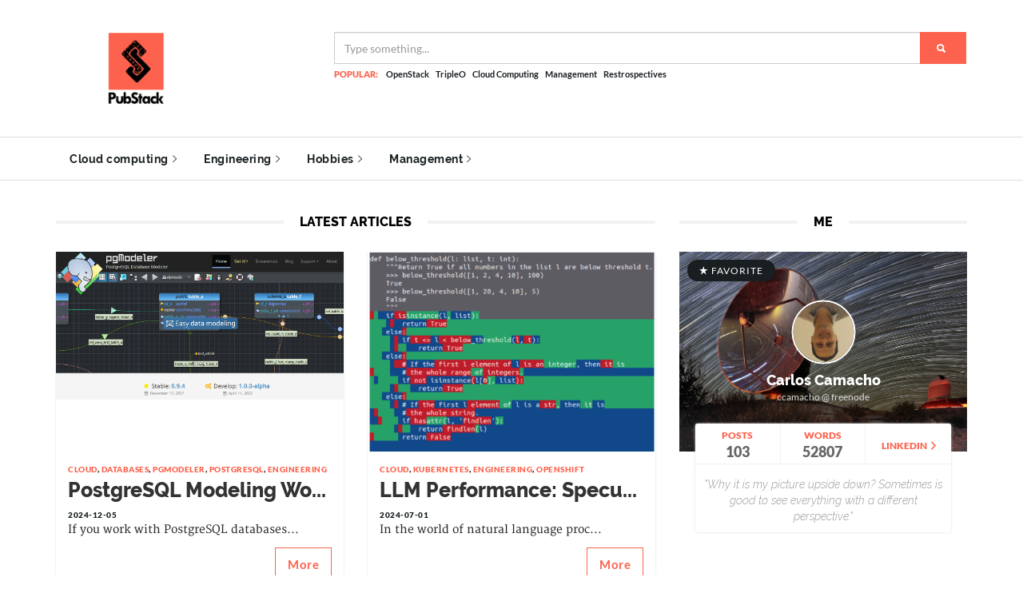

--- FILE ---
content_type: text/html; charset=utf-8
request_url: https://www.pubstack.com/
body_size: 6132
content:
<!DOCTYPE html>
<html>
	<head>
		<meta charset="utf-8">
		<meta http-equiv="X-UA-Compatible" content="IE=edge">
		<meta name="viewport" content="width=device-width, initial-scale=1, maximum-scale=1">
		<meta name="description" content="Pubstack.com - Write ups about engineering, cloud computing and my hobbies.">
		<meta name="author" content="">
		<!-- Shareable -->
		<meta property="og:title" content="Pubstack.com - index" />
		<meta property="og:type" content="article" />
		<meta property="og:url" content="https://www.pubstack.com/" />
    
    <meta property="og:description" content="Pubstack.com - index" />
    <meta property="og:image" content="https://www.pubstack.com/assets/images/img01.jpg" />
    <meta name="keyword" content="cloud computing, OpenStack, Kubernetes, engineering, software development">
    
		<title>Pubstack.com - index</title>

    <link rel="icon" type="image/png" href="/assets/images/favicon-32x32.png" sizes="32x32">
    <link rel="icon" type="image/png" href="/assets/images/favicon-16x16.png" sizes="16x16">

		<!-- Bootstrap -->
		<link rel="stylesheet" href="/assets/scripts/bootstrap/bootstrap.min.css">
		<!-- IonIcons -->
		<link rel="stylesheet" href="/assets/scripts/ionicons/css/ionicons.min.css">
		<!-- Toast -->
		<link rel="stylesheet" href="/assets/scripts/toast/jquery.toast.min.css">
		<!-- OwlCarousel -->
		<link rel="stylesheet" href="/assets/scripts/owlcarousel/dist/assets/owl.carousel.min.css">
		<link rel="stylesheet" href="/assets/scripts/owlcarousel/dist/assets/owl.theme.default.min.css">
		<!-- Magnific Popup -->
		<link rel="stylesheet" href="/assets/scripts/magnific-popup/dist/magnific-popup.css">
		<link rel="stylesheet" href="/assets/scripts/sweetalert/dist/sweetalert.css">
		<!-- Custom style -->
		<link rel="stylesheet" href="/assets/css/style.css">
    <link rel="stylesheet" href="/assets/css/custom.css">
		<link rel="stylesheet" href="/assets/css/skins/all.css">
    <script type="text/javascript" src="https://ajax.googleapis.com/ajax/libs/jquery/1/jquery.min.js"></script>
    <link rel="stylesheet" href="/assets/css/prism.css">
    <script>
  window.dataLayer = window.dataLayer || [];
  function gtag(){dataLayer.push(arguments);}
  gtag('js', new Date());

  gtag('config', 'G-1TZEE3S9P1');
</script>


		<script src="/assets/js/three/three.js"></script>
		<script src="/assets/js/three/OrbitControls.js"></script>
		<script src="/assets/js/three/GLTFLoader.js"></script>
		<script src="/assets/js/three/EquirectangularToCubeGenerator.js"></script>
		<script src="/assets/js/three/RGBELoader.js"></script>
		<script src="/assets/js/three/PMREMGenerator.js"></script>
		<script src="/assets/js/three/PMREMCubeUVPacker.js"></script>
		<script src="/assets/js/three/WebGL.js"></script>
		<script src="/assets/js/three/stats.min.js"></script>



		

	</head>

	<body class="skin-orange">
		<header class="primary">
        <div class="firstbar">
				<div class="container">
					<div class="row">
						<div class="col-md-3 col-sm-12">
							<div class="brand">
								<a href="/">
									<img src="/assets/images/logo.png" alt="Pubstack">
								</a>
							</div>
						</div>
						<div class="col-md-9 col-sm-12">
							<form class="search" autocomplete="off" action="/search">
								<div class="form-group">
									<div class="input-group">
                  <!--  <input type="text" name="q" class="form-control" placeholder="Type something here">-->

                    <input id="search-input" name="search-input" type="text" class="form-control" placeholder="Type something...">

										<div class="input-group-btn">
											<button class="btn btn-primary"><i class="ion-search"></i></button>
										</div>
									</div>
								</div>
								<div class="help-block">
									<div>Popular:</div>
									<ul>
										<li><a href="#">OpenStack</a></li>
										<li><a href="#">TripleO</a></li>
										<li><a href="#">Cloud Computing</a></li>
										<li><a href="#">Management</a></li>
										<li><a href="#">Restrospectives</a></li>
									</ul>
								</div>
							</form>
						</div>
					</div>
				</div>
			</div>

        <!-- Start nav -->




			<nav class="menu">
				<div class="container">
					<div class="brand">
						<a href="/">
							<img src="/assets/images/logo.png" alt="Pubstack">
						</a>
					</div>
					<div class="mobile-toggle">
						<a href="#" data-toggle="menu" data-target="#menu-list"><i class="ion-navicon-round"></i></a>
					</div>
					<div class="mobile-toggle">
						<a href="#" data-toggle="sidebar" data-target="#sidebar"><i class="ion-ios-arrow-left"></i></a>
					</div>
					<div id="menu-list">
						<ul class="nav-list">
							<li class="for-tablet nav-title"><a>Menu</a></li>
              <li class="dropdown magz-dropdown-megamenu"><a href="/cloud">Cloud computing<i class="ion-ios-arrow-right"></i> </a>
								<div class="dropdown-menu megamenu">
									<div class="megamenu-inner">
										<div class="row">
											<div class="col-md-3">
												<div class="row">
													<div class="col-md-12">
														<h2 class="megamenu-title">Latest posts</h2>
													</div>
												</div>
												<ul class="vertical-menu">
                          
                          
                          <li><a href="/blog/2024/12/05/pgmodeler-builder.html"><i class="ion-ios-circle-outline"></i> PostgreSQL Modeling Wo...</a></li>
                          
                          <li><a href="/blog/2024/07/01/llm-speculative-decoding.html"><i class="ion-ios-circle-outline"></i> LLM performance: Specu...</a></li>
                          
                          <li><a href="/blog/2024/05/01/llm-parameters.html"><i class="ion-ios-circle-outline"></i> Sizing an LLM: Parameters</a></li>
                          
                          <li><a href="/blog/2024/04/08/sharing-your-gpu-in-the-cloud.html"><i class="ion-ios-circle-outline"></i> Sharing your GPU in th...</a></li>
                          
                          <li><a href="/blog/2023/05/26/the-homelab-project.html"><i class="ion-ios-circle-outline"></i> The homelab project</a></li>
                          
												</ul>
											</div>
											<div class="col-md-9">
												<div class="row">
													<div class="col-md-12">
														<h2 class="megamenu-title">Favorite posts</h2>
													</div>
												</div>
												<div class="row">
                          
                          
                          <article class="article col-md-4 mini">
														<div class="inner">
															<figure>
																<a href="/blog/2024/05/01/llm-parameters.html">
																	<img src="/static/llm/sizing_parameters.png" alt="Sizing an LLM: Parameters">
																</a>
															</figure>
															<div class="padding">
																<div class="detail">
																	<div class="category">
                                    <a href="#">cloud</a>, <a href="#">kubernetes</a>, <a href="#">engineering</a>, <a href="#">openshift</a>
                                  </div>
																</div>
																<h2><a href="/blog/2024/05/01/llm-parameters.html">Sizing an LLM: Parameters</a></h2>
																<div class="time">2024-05-01</div>
															</div>
														</div>
													</article>
                          
                          <article class="article col-md-4 mini">
														<div class="inner">
															<figure>
																<a href="/blog/2024/04/08/sharing-your-gpu-in-the-cloud.html">
																	<img src="/static/gpu_post/cloud.jpg" alt="Sharing your GPU in the cloud">
																</a>
															</figure>
															<div class="padding">
																<div class="detail">
																	<div class="category">
                                    <a href="#">cloud</a>, <a href="#">kubernetes</a>, <a href="#">engineering</a>, <a href="#">openshift</a>
                                  </div>
																</div>
																<h2><a href="/blog/2024/04/08/sharing-your-gpu-in-the-cloud.html">Sharing your GPU in the cloud</a></h2>
																<div class="time">2024-04-08</div>
															</div>
														</div>
													</article>
                          
                          <article class="article col-md-4 mini">
														<div class="inner">
															<figure>
																<a href="/blog/2023/05/26/the-homelab-project.html">
																	<img src="/static/homelab/00_intro/01_homelab.jpg" alt="The homelab project">
																</a>
															</figure>
															<div class="padding">
																<div class="detail">
																	<div class="category">
                                    <a href="#">cloud</a>, <a href="#">kubernetes</a>, <a href="#">engineering</a>, <a href="#">hobbies</a>
                                  </div>
																</div>
																<h2><a href="/blog/2023/05/26/the-homelab-project.html">The homelab project</a></h2>
																<div class="time">2023-05-26</div>
															</div>
														</div>
													</article>
                          
												</div>
											</div>
										</div>
									</div>
								</div>
							</li>

              <li class="dropdown magz-dropdown-megamenu"><a href="/engineering">Engineering<i class="ion-ios-arrow-right"></i> </a>
								<div class="dropdown-menu megamenu">
									<div class="megamenu-inner">
										<div class="row">
											<div class="col-md-3">
												<div class="row">
													<div class="col-md-12">
														<h2 class="megamenu-title">Latest posts</h2>
													</div>
												</div>
												<ul class="vertical-menu">

                          
                          

                          


                          
                          <li><a href="/blog/2024/12/05/pgmodeler-builder.html"><i class="ion-ios-circle-outline"></i> PostgreSQL Modeling Wo...</a></li>
                          
                          <li><a href="/blog/2024/07/01/llm-speculative-decoding.html"><i class="ion-ios-circle-outline"></i> LLM performance: Specu...</a></li>
                          
                          <li><a href="/blog/2024/05/01/llm-parameters.html"><i class="ion-ios-circle-outline"></i> Sizing an LLM: Parameters</a></li>
                          
                          <li><a href="/blog/2024/04/08/sharing-your-gpu-in-the-cloud.html"><i class="ion-ios-circle-outline"></i> Sharing your GPU in th...</a></li>
                          
                          <li><a href="/blog/2023/05/26/the-homelab-project.html"><i class="ion-ios-circle-outline"></i> The homelab project</a></li>
                          



												</ul>
											</div>
											<div class="col-md-9">
												<div class="row">
													<div class="col-md-12">
														<h2 class="megamenu-title">Favorite posts</h2>
													</div>
												</div>
												<div class="row">
                          
                          
                          <article class="article col-md-4 mini">
														<div class="inner">
															<figure>
																<a href="/blog/2024/05/01/llm-parameters.html">
																	<img src="/static/llm/sizing_parameters.png" alt="Sizing an LLM: Parameters">
																</a>
															</figure>
															<div class="padding">
																<div class="detail">
																	<div class="category">
                                    <a href="#">cloud</a>, <a href="#">kubernetes</a>, <a href="#">engineering</a>, <a href="#">openshift</a>
                                  </div>
																</div>
																<h2><a href="/blog/2024/05/01/llm-parameters.html">Sizing an LLM: Parameters</a></h2>
																<div class="time">2024-05-01</div>
															</div>
														</div>
													</article>
                          
                          <article class="article col-md-4 mini">
														<div class="inner">
															<figure>
																<a href="/blog/2024/04/08/sharing-your-gpu-in-the-cloud.html">
																	<img src="/static/gpu_post/cloud.jpg" alt="Sharing your GPU in the cloud">
																</a>
															</figure>
															<div class="padding">
																<div class="detail">
																	<div class="category">
                                    <a href="#">cloud</a>, <a href="#">kubernetes</a>, <a href="#">engineering</a>, <a href="#">openshift</a>
                                  </div>
																</div>
																<h2><a href="/blog/2024/04/08/sharing-your-gpu-in-the-cloud.html">Sharing your GPU in the cloud</a></h2>
																<div class="time">2024-04-08</div>
															</div>
														</div>
													</article>
                          
                          <article class="article col-md-4 mini">
														<div class="inner">
															<figure>
																<a href="/blog/2023/05/26/the-homelab-project.html">
																	<img src="/static/homelab/00_intro/01_homelab.jpg" alt="The homelab project">
																</a>
															</figure>
															<div class="padding">
																<div class="detail">
																	<div class="category">
                                    <a href="#">cloud</a>, <a href="#">kubernetes</a>, <a href="#">engineering</a>, <a href="#">hobbies</a>
                                  </div>
																</div>
																<h2><a href="/blog/2023/05/26/the-homelab-project.html">The homelab project</a></h2>
																<div class="time">2023-05-26</div>
															</div>
														</div>
													</article>
                          
												</div>
											</div>
										</div>
									</div>
								</div>
							</li>

              <li class="dropdown magz-dropdown-megamenu"><a href="/hobbies">Hobbies<i class="ion-ios-arrow-right"></i> </a>
								<div class="dropdown-menu megamenu">
									<div class="megamenu-inner">
										<div class="row">
											<div class="col-md-3">
												<div class="row">
													<div class="col-md-12">
														<h2 class="megamenu-title">Latest posts</h2>
													</div>
												</div>
												<ul class="vertical-menu">
                          
                          
                          <li><a href="/blog/2023/05/26/the-homelab-project.html"><i class="ion-ios-circle-outline"></i> The homelab project</a></li>
                          
                          <li><a href="/blog/2019/06/13/porsche-993.html"><i class="ion-ios-circle-outline"></i> Porsche 993</a></li>
                          
                          <li><a href="/blog/2018/01/08/stratocaster-coffee-table.html"><i class="ion-ios-circle-outline"></i> The Fender Stratocaste...</a></li>
                          
                          <li><a href="/blog/2017/05/31/convert-aax-to-mp3.html"><i class="ion-ios-circle-outline"></i> Converting AAX audiobo...</a></li>
                          
                          <li><a href="/blog/2016/11/27/nes-classic-mini.html"><i class="ion-ios-circle-outline"></i> Oh yeah, NES classic m...</a></li>
                          



												</ul>
											</div>
											<div class="col-md-9">
												<div class="row">
													<div class="col-md-12">
														<h2 class="megamenu-title">Favorite posts</h2>
													</div>
												</div>
												<div class="row">
                          
                          
                          <article class="article col-md-4 mini">
														<div class="inner">
															<figure>
																<a href="/blog/2023/05/26/the-homelab-project.html">
																	<img src="/static/homelab/00_intro/01_homelab.jpg" alt="The homelab project">
																</a>
															</figure>
															<div class="padding">
																<div class="detail">
																	<div class="category">
                                    <a href="#">cloud</a>, <a href="#">kubernetes</a>, <a href="#">engineering</a>, <a href="#">hobbies</a>
                                  </div>
																</div>
																<h2><a href="/blog/2023/05/26/the-homelab-project.html">The homelab project</a></h2>
																<div class="time">2023-05-26</div>
															</div>
														</div>
													</article>
                          
                          <article class="article col-md-4 mini">
														<div class="inner">
															<figure>
																<a href="/blog/2016/11/27/nes-classic-mini.html">
																	<img src="/static/nes-mini-classic-2016-nintendo.jpg" alt="Oh yeah, NES classic mini!">
																</a>
															</figure>
															<div class="padding">
																<div class="detail">
																	<div class="category">
                                    <a href="#">hobbies</a>
                                  </div>
																</div>
																<h2><a href="/blog/2016/11/27/nes-classic-mini.html">Oh yeah, NES classic mini!</a></h2>
																<div class="time">2016-11-27</div>
															</div>
														</div>
													</article>
                          
												</div>
											</div>
										</div>
									</div>
								</div>
							</li>

              <li class="dropdown magz-dropdown-megamenu"><a href="/management_and_reflections">Management<i class="ion-ios-arrow-right"></i> </a>
								<div class="dropdown-menu megamenu">
									<div class="megamenu-inner">
										<div class="row">
											<div class="col-md-3">
												<div class="row">
													<div class="col-md-12">
														<h2 class="megamenu-title">Latest posts</h2>
													</div>
												</div>
												<ul class="vertical-menu">
                          
                          

                          

                          
                          <li><a href="/blog/2023/10/03/build-your-network.html"><i class="ion-ios-circle-outline"></i> 7 career skills: Build...</a></li>
                          
                          <li><a href="/blog/2023/03/23/Agile-101.html"><i class="ion-ios-circle-outline"></i> Agile 101 +Jira</a></li>
                          
                          <li><a href="/blog/2019/12/04/github-actions-where-is-my-ci-dashboard.html"><i class="ion-ios-circle-outline"></i> Badgeboard - GitHub ac...</a></li>
                          
                          <li><a href="/blog/2019/07/07/remote-automated-report.html"><i class="ion-ios-circle-outline"></i> Automated weekly reports</a></li>
                          
                          <li><a href="/blog/2019/02/16/bye-bye-old-theme.html"><i class="ion-ios-circle-outline"></i> Bye bye old theme</a></li>
                          
												</ul>
											</div>
											<div class="col-md-9">
												<div class="row">
													<div class="col-md-12">
														<h2 class="megamenu-title">Favorite posts</h2>
													</div>
												</div>
												<div class="row">
                          
                          
                          <article class="article col-md-4 mini">
														<div class="inner">
															<figure>
																<a href="/blog/2023/10/03/build-your-network.html">
																	<img src="/static/build_network/network.jpg" alt="7 career skills: Build your network">
																</a>
															</figure>
															<div class="padding">
																<div class="detail">
																	<div class="category">
                                    <a href="#">management</a>
                                  </div>
																</div>
																<h2><a href="/blog/2023/10/03/build-your-network.html">7 career skills: Build your network</a></h2>
																<div class="time">2023-10-03</div>
															</div>
														</div>
													</article>
                          
                          <article class="article col-md-4 mini">
														<div class="inner">
															<figure>
																<a href="/blog/2019/12/04/github-actions-where-is-my-ci-dashboard.html">
																	<img src="/static/badgeboard/00_thumb.jpg" alt="Badgeboard - GitHub actions, where is my CI dashboard!">
																</a>
															</figure>
															<div class="padding">
																<div class="detail">
																	<div class="category">
                                    <a href="#">management</a>, <a href="#">software development</a>
                                  </div>
																</div>
																<h2><a href="/blog/2019/12/04/github-actions-where-is-my-ci-dashboard.html">Badgeboard - GitHub actions, where is my CI dashboard!</a></h2>
																<div class="time">2019-12-04</div>
															</div>
														</div>
													</article>
                          
                          <article class="article col-md-4 mini">
														<div class="inner">
															<figure>
																<a href="/blog/2019/07/07/remote-automated-report.html">
																	<img src="/static/1and1s/its-time-for-weekly-reports.jpg" alt="Automated weekly reports">
																</a>
															</figure>
															<div class="padding">
																<div class="detail">
																	<div class="category">
                                    <a href="#">management</a>
                                  </div>
																</div>
																<h2><a href="/blog/2019/07/07/remote-automated-report.html">Automated weekly reports</a></h2>
																<div class="time">2019-07-07</div>
															</div>
														</div>
													</article>
                          
												</div>
											</div>
										</div>
									</div>
								</div>
							</li>
						</ul>
					</div>
				</div>
			</nav>
			<!-- End nav -->

		</header>
	<section class="home">
  <div class="container">
    <div class="row">
      <div class="col-md-8 col-sm-12 col-xs-12">
        <div class="line">
          <div>Latest articles</div>
        </div>
        <div class="row">
          <div class="col-md-12 col-sm-12 col-xs-12">
            <div class="row">

              
              
              
              

              
              
              <article class="article col-md-6">
                <div class="inner">
                  <figure>
                    <a href="/blog/2024/12/05/pgmodeler-builder.html">
                      <img src="/static/pgmodeler.png" alt="PostgreSQL Modeling Workflow with pgModeler and binaries from pgmodeler-builder">
                    </a>
                  </figure>
                  <div class="padding">
                    <div class="detail">
                      <div class="category"><a href="#">cloud</a>, <a href="#">databases</a>, <a href="#">pgmodeler</a>, <a href="#">PostgreSQL</a>, <a href="#">engineering</a></div>
                    </div>
                    <h2><a href="/blog/2024/12/05/pgmodeler-builder.html">PostgreSQL Modeling Wo...</a></h2>
                    <div class="time">2024-12-05</div>
                    <p>If you work with PostgreSQL databases...</p>
                    <footer>
                      <a class="btn btn-primary more" href="/blog/2024/12/05/pgmodeler-builder.html">
                        <div>More</div>
                        <div><i class="ion-ios-arrow-thin-right"></i></div>
                      </a>
                    </footer>
                  </div>
                </div>
              </article>
              
              
              
              <article class="article col-md-6">
                <div class="inner">
                  <figure>
                    <a href="/blog/2024/07/01/llm-speculative-decoding.html">
                      <img src="/static/llm/spec-staged.png" alt="LLM performance: Speculative decoding">
                    </a>
                  </figure>
                  <div class="padding">
                    <div class="detail">
                      <div class="category"><a href="#">cloud</a>, <a href="#">kubernetes</a>, <a href="#">engineering</a>, <a href="#">openshift</a></div>
                    </div>
                    <h2><a href="/blog/2024/07/01/llm-speculative-decoding.html">LLM performance: Specu...</a></h2>
                    <div class="time">2024-07-01</div>
                    <p>In the world of natural language proc...</p>
                    <footer>
                      <a class="btn btn-primary more" href="/blog/2024/07/01/llm-speculative-decoding.html">
                        <div>More</div>
                        <div><i class="ion-ios-arrow-thin-right"></i></div>
                      </a>
                    </footer>
                  </div>
                </div>
              </article>
              
              
              
              <article class="article col-md-6">
                <div class="inner">
                  <figure>
                    <a href="/blog/2024/05/01/llm-parameters.html">
                      <img src="/static/llm/sizing_parameters.png" alt="Sizing an LLM: Parameters">
                    </a>
                  </figure>
                  <div class="padding">
                    <div class="detail">
                      <div class="category"><a href="#">cloud</a>, <a href="#">kubernetes</a>, <a href="#">engineering</a>, <a href="#">openshift</a></div>
                    </div>
                    <h2><a href="/blog/2024/05/01/llm-parameters.html">Sizing an LLM: Parameters</a></h2>
                    <div class="time">2024-05-01</div>
                    <p>Large language models (LLMs) like GPT...</p>
                    <footer>
                      <a class="btn btn-primary more" href="/blog/2024/05/01/llm-parameters.html">
                        <div>More</div>
                        <div><i class="ion-ios-arrow-thin-right"></i></div>
                      </a>
                    </footer>
                  </div>
                </div>
              </article>
              
              
              
              <article class="article col-md-6">
                <div class="inner">
                  <figure>
                    <a href="/blog/2024/04/08/sharing-your-gpu-in-the-cloud.html">
                      <img src="/static/gpu_post/cloud.jpg" alt="Sharing your GPU in the cloud">
                    </a>
                  </figure>
                  <div class="padding">
                    <div class="detail">
                      <div class="category"><a href="#">cloud</a>, <a href="#">kubernetes</a>, <a href="#">engineering</a>, <a href="#">openshift</a></div>
                    </div>
                    <h2><a href="/blog/2024/04/08/sharing-your-gpu-in-the-cloud.html">Sharing your GPU in th...</a></h2>
                    <div class="time">2024-04-08</div>
                    <p>In this post we will introduce differ...</p>
                    <footer>
                      <a class="btn btn-primary more" href="/blog/2024/04/08/sharing-your-gpu-in-the-cloud.html">
                        <div>More</div>
                        <div><i class="ion-ios-arrow-thin-right"></i></div>
                      </a>
                    </footer>
                  </div>
                </div>
              </article>
              
              
              
              <article class="article col-md-6">
                <div class="inner">
                  <figure>
                    <a href="/blog/2023/10/03/build-your-network.html">
                      <img src="/static/build_network/network.jpg" alt="7 career skills: Build your network">
                    </a>
                  </figure>
                  <div class="padding">
                    <div class="detail">
                      <div class="category"><a href="#">management</a></div>
                    </div>
                    <h2><a href="/blog/2023/10/03/build-your-network.html">7 career skills: Build...</a></h2>
                    <div class="time">2023-10-03</div>
                    <p>I’m writing this blog post as a parti...</p>
                    <footer>
                      <a class="btn btn-primary more" href="/blog/2023/10/03/build-your-network.html">
                        <div>More</div>
                        <div><i class="ion-ios-arrow-thin-right"></i></div>
                      </a>
                    </footer>
                  </div>
                </div>
              </article>
              
              
              
              <article class="article col-md-6">
                <div class="inner">
                  <figure>
                    <a href="/blog/2023/07/17/mlops-101.html">
                      <img src="/static/kubeflow/arch.png" alt="Kubernetes MLOps 101: Deployment and usage">
                    </a>
                  </figure>
                  <div class="padding">
                    <div class="detail">
                      <div class="category"><a href="#">kubernetes</a>, <a href="#">kubeinit</a>, <a href="#">openshift</a>, <a href="#">kubeflow</a>, <a href="#">mlops</a></div>
                    </div>
                    <h2><a href="/blog/2023/07/17/mlops-101.html">Kubernetes MLOps 101: ...</a></h2>
                    <div class="time">2023-07-17</div>
                    <p>MLOps stands
for Machine Learning Ope...</p>
                    <footer>
                      <a class="btn btn-primary more" href="/blog/2023/07/17/mlops-101.html">
                        <div>More</div>
                        <div><i class="ion-ios-arrow-thin-right"></i></div>
                      </a>
                    </footer>
                  </div>
                </div>
              </article>
              
              
            </div>
          </div>
        </div>
        <div class="row">
          <div class="col-md-12 col-sm-12 col-xs-12 text-center">
            





<ul class="pagination">
    <li class="prev">
      <a href="">
        <i class="ion-ios-arrow-left"></i>
      </a>
    </li>
    
      
        
        <li class="active"><a href="#">1</a></li>
        
      
    
      
        
        <li><a href="/page2">2</a></li>
        
      
    
      
        
        <li><a href="/page3">3</a></li>
        
      
    
      
        
        <li><a href="/page4">4</a></li>
        
      
    
      
        
        <li><a href="/page5">5</a></li>
        
      
    
      
        
        <li><a href="/page6">6</a></li>
        
      
    
      
        
        <li><a href="/page7">7</a></li>
        
      
    
      
    
      
    
      
    
      
    
      
    
      
    
      
    
      
    
      
    
      
    
      
    
    <li class="next">
      <a href="/page2">
        <i class="ion-ios-arrow-right"></i>
      </a>
    </li>
</ul>
<div class="pagination-help-text">
  Showing 6 results of 103 &mdash; Page 1 of 18
</div>

          </div>
        </div>
      </div>
      <div class="col-md-4 col-sm-12 col-xs-12 sidebar" id="sidebar">
        <div class="sidebar-title for-tablet">Sidebar</div>
        <script type="text/javascript" language="javascript">
  // change header image after 2 seconds
  var images = ['01',
  '02',
  '03',
  '04',
  ],
  index = 0, // starting index
  maxImages = images.length - 1;

  var timer = setInterval(function() {
    var currentImage = images[index];
    index = (index == maxImages) ? 0 : ++index;
    $('.featured-author-cover').fadeOut(200, function() {
      $('.featured-author-cover').css('background-image', "url('/assets/images/news/img"+currentImage+".jpg')");
      $('.featured-author-cover').fadeIn(200);
    });
  }, 60000);
</script>


<div class="line">
  <div>Me</div>
</div>
<aside>
  <div class="aside-body">
    <div class="featured-author">
      <div class="featured-author-inner">
        <div class="featured-author-cover" style="background-image: url('/assets/images/news/img04.jpg');">
          <div class="badges">
            <div class="badge-item"><i class="ion-star"></i> Favorite</div>
          </div>
          <div class="featured-author-center">
            <figure class="featured-author-picture">
              <img src="/assets/images/img01.jpg" alt="Sample Article">
            </figure>
            <div class="featured-author-info">
              <h2 class="name">Carlos Camacho</h2>
              <div class="desc">ccamacho @ freenode</div>
            </div>
          </div>
        </div>
        <div class="featured-author-body">
          <div class="featured-author-count">
            <div class="item">
              <a href="#">
                <div class="name">Posts</div>
                <div class="value">103</div>
              </a>
            </div>
            <div class="item">
              <a href="#">
                <div class="name">Words</div>
                
                
                <div class="value">52807</div>
              </a>
            </div>
            <div class="item">
              <a href="https://www.linkedin.com/in/carlosdcg/?locale=en_US">
                <div class="icon">
                  <div>LinkedIn</div>
                  <i class="ion-chevron-right"></i>
                </div>
              </a>
            </div>
          </div>
          <div class="featured-author-quote">
            "Why it is my picture upside down? Sometimes is good to see everything with a different perspective."
          </div>
        </div>
      </div>
    </div>
  </div>
</aside>

        <div class="line top">
 <div>The code</div>
</div>
<aside>
 <div class="aside-body">
  <article class="article-fw">
   <div class="inner">
    <a href="https://www.kubeinit.com">
     <img width=100% src="https://raw.githubusercontent.com/kubeinit/kubeinit/master/images/logo.svg?sanitize=true">
    </a>
    <div style="text-transform: uppercase; float: right; font-weight: 500; font-size: 11px; margin-right: 10px; color: #F73F52;">
     <a href="https://github.com/kubeinit/kubeinit">The Kubernetes initiator</a>
    </div><br/><br/>
    <div class="details">
      <p style="text-align: center">
       <a href="https://github.com/kubeinit/kubeinit">KubeInit</a> provides Ansible playbooks
       and roles to deploy and configure in a single command multiple Kubernetes distributions
       based in a curated list of prescribed architectures.
      </p>
    </div>
   </div>
  </article>
 </div>
</aside>

        <div class="line">
  <div>Favorites</div>
</div>
<aside>
  <div class="aside-body">

    
    
    
    

    
    <article class="article-mini">
      <div class="inner">
        <figure>
          <a href="/blog/2024/05/01/llm-parameters.html">
            <img src="/static/llm/sizing_parameters.png">
          </a>
        </figure>
        <div class="padding">
          <div class="detail">
            <div class="category"><a href="#">cloud</a>, <a href="#">kubernetes</a>, <a href="#">engineering</a>, <a href="#">openshift</a></div>
          </div>
          <h1><a href='/blog/2024/05/01/llm-parameters.html'>Sizing an LLM: Parameters</a>&nbsp;&nbsp;&nbsp;<i class="ion-star"></i></h1>
          <div class="time">2024-05-01</div>
        </div>
      </div>
    </article>
    
    <article class="article-mini">
      <div class="inner">
        <figure>
          <a href="/blog/2024/04/08/sharing-your-gpu-in-the-cloud.html">
            <img src="/static/gpu_post/cloud.jpg">
          </a>
        </figure>
        <div class="padding">
          <div class="detail">
            <div class="category"><a href="#">cloud</a>, <a href="#">kubernetes</a>, <a href="#">engineering</a>, <a href="#">openshift</a></div>
          </div>
          <h1><a href='/blog/2024/04/08/sharing-your-gpu-in-the-cloud.html'>Sharing your GPU in th...</a>&nbsp;&nbsp;&nbsp;<i class="ion-star"></i></h1>
          <div class="time">2024-04-08</div>
        </div>
      </div>
    </article>
    
    <article class="article-mini">
      <div class="inner">
        <figure>
          <a href="/blog/2023/10/03/build-your-network.html">
            <img src="/static/build_network/network.jpg">
          </a>
        </figure>
        <div class="padding">
          <div class="detail">
            <div class="category"><a href="#">management</a></div>
          </div>
          <h1><a href='/blog/2023/10/03/build-your-network.html'>7 career skills: Build...</a>&nbsp;&nbsp;&nbsp;<i class="ion-star"></i></h1>
          <div class="time">2023-10-03</div>
        </div>
      </div>
    </article>
    
    <article class="article-mini">
      <div class="inner">
        <figure>
          <a href="/blog/2023/05/26/the-homelab-project.html">
            <img src="/static/homelab/00_intro/01_homelab.jpg">
          </a>
        </figure>
        <div class="padding">
          <div class="detail">
            <div class="category"><a href="#">cloud</a>, <a href="#">kubernetes</a>, <a href="#">engineering</a>, <a href="#">hobbies</a></div>
          </div>
          <h1><a href='/blog/2023/05/26/the-homelab-project.html'>The homelab project</a>&nbsp;&nbsp;&nbsp;<i class="ion-star"></i></h1>
          <div class="time">2023-05-26</div>
        </div>
      </div>
    </article>
    
    <article class="article-mini">
      <div class="inner">
        <figure>
          <a href="/blog/2022/06/30/Kubernetes-cluster-with-Windows-containers-support.html">
            <img src="/static/kubeinit/kubeinit_windows.png">
          </a>
        </figure>
        <div class="padding">
          <div class="detail">
            <div class="category"><a href="#">cloud</a>, <a href="#">kubernetes</a>, <a href="#">kubeinit</a>, <a href="#">windows</a></div>
          </div>
          <h1><a href='/blog/2022/06/30/Kubernetes-cluster-with-Windows-containers-support.html'>Deploying a Kubernetes...</a>&nbsp;&nbsp;&nbsp;<i class="ion-star"></i></h1>
          <div class="time">2022-06-30</div>
        </div>
      </div>
    </article>
    
    <article class="article-mini">
      <div class="inner">
        <figure>
          <a href="/blog/2020/09/11/Deploying-KubeInit-from-a-container.html">
            <img src="/static/kubeinit/kubeinit_in_docker.png">
          </a>
        </figure>
        <div class="padding">
          <div class="detail">
            <div class="category"><a href="#">kubernetes</a>, <a href="#">kubeinit</a>, <a href="#">cloud</a>, <a href="#">okd</a></div>
          </div>
          <h1><a href='/blog/2020/09/11/Deploying-KubeInit-from-a-container.html'>Deploying KubeInit fro...</a>&nbsp;&nbsp;&nbsp;<i class="ion-star"></i></h1>
          <div class="time">2020-09-11</div>
        </div>
      </div>
    </article>
    
  </div>
</aside>

      </div>
    </div>
  </div>
</section>

  <!-- Start footer -->
		<footer class="footer">
			<div class="container">
				<div class="row">
					<div class="col-md-3 col-sm-6 col-xs-12">
						<div class="block">
							<h1 class="block-title">About</h1>
                <div class="block-body">
  								<p>My name is Carlos Camacho, a Software engineer from Madrid, Spain working @Red Hat.</p>
                  </div>
						</div>
					</div>
					<div class="col-md-3 col-sm-6 col-xs-12">
						<div class="block">
							<h1 class="block-title">Popular Tags</h1>
							<div class="block-body">
								<ul class="tags">
									<li><a href="#">Cloud computing</a></li>
									<li><a href="#">Engineering</a></li>
									<li><a href="#">Kubernetes</a></li>
									<li><a href="#">Research</a></li>
									<li><a href="#">Software development</a></li>
									<li><a href="#">TripleO</a></li>
									<li><a href="#">OpenStack</a></li>
								</ul>
							</div>
						</div>
					</div>
					<div class="col-md-3 col-sm-6 col-xs-12">
						<div class="block">
							<h1 class="block-title">Latest articles</h1>
							<div class="block-body">



                
                
                
                

                
                <article class="article-mini">
                  <div class="inner">
                    <figure>
                      <a href="/blog/2024/12/05/pgmodeler-builder.html">
                        <img src="/static/pgmodeler.png">
                      </a>
                    </figure>
                    <div class="padding">
                      <h1><a href="/blog/2024/12/05/pgmodeler-builder.html">PostgreSQL M...</a></h1>
                    </div>
                  </div>
                </article>
                
                <article class="article-mini">
                  <div class="inner">
                    <figure>
                      <a href="/blog/2024/07/01/llm-speculative-decoding.html">
                        <img src="/static/llm/spec-staged.png">
                      </a>
                    </figure>
                    <div class="padding">
                      <h1><a href="/blog/2024/07/01/llm-speculative-decoding.html">LLM performa...</a></h1>
                    </div>
                  </div>
                </article>
                

								<a href="/planet" class="btn btn-magz white btn-block">See All <i class="ion-ios-arrow-thin-right"></i></a>
							</div>
						</div>
					</div>
					<div class="col-md-3 col-xs-12 col-sm-6">
						<div class="block">
							<h1 class="block-title">Follow me</h1>
							<div class="block-body">
								<p>Follow me and stay in touch to get the latest news</p>
								<ul class="social trp">

									<li>
										<a href="https://twitter.com/carlosdcg" class="twitter">
											<svg><rect width="0" height="0"/></svg>
											<i class="ion-social-twitter-outline"></i>
										</a>
									</li>
									<li>
										<a href="https://www.instagram.com/carlosdcg" class="instagram">
											<svg><rect width="0" height="0"/></svg>
											<i class="ion-social-instagram-outline"></i>
										</a>
									</li>
									<li>
										<a href="https://www.linkedin.com/in/carlosdcg" class="linkedin">
											<svg><rect width="0" height="0"/></svg>
											<i class="ion-social-linkedin"></i>
										</a>
									</li>
									<li>
										<a href="https://www.pubstack.com/atom.xml" class="rss">
											<svg><rect width="0" height="0"/></svg>
											<i class="ion-social-rss"></i>
										</a>
									</li>
								</ul>
							</div>
						</div>
						<div class="line"></div>
						<div class="block">
							<div class="block-body no-margin">
								<ul class="footer-nav-horizontal">
									<li><a href="/pod">POD</a></li>
									<li><a href="/cv">CV</a></li>
                  <li><a href="/disclaimer">Disclaimer</a></li>
                  <li><a href="/planet">Planet</a></li>
								</ul>
							</div>
						</div>
					</div>
				</div>
				<div class="row">
					<div class="col-md-12">
						<div class="copyright">
							www.pubstack.com - 2019 &trade;| Author: Carlos Camacho | Email: ccamacho [at] yandex [dot] com | Proudly hosted in <a href="https://github.com/pubstack/pubstack.github.io"><i class="ion-social-github"></i></a>
						</div>
					</div>
				</div>
			</div>
      <script src="/assets/js/prism.js"></script>
		</footer>
		<!-- End Footer -->

		<!-- JS -->
		<script src="/assets/js/jquery.js"></script>
		<script src="/assets/js/jquery.migrate.js"></script>
		<script src="/assets/scripts/bootstrap/bootstrap.min.js"></script>
		<script>var $target_end=$(".best-of-the-week");</script>
		<script src="/assets/scripts/jquery-number/jquery.number.min.js"></script>
		<script src="/assets/scripts/owlcarousel/dist/owl.carousel.min.js"></script>
		<script src="/assets/scripts/magnific-popup/dist/jquery.magnific-popup.min.js"></script>
		<script src="/assets/scripts/easescroll/jquery.easeScroll.js"></script>
		<script src="/assets/scripts/sweetalert/dist/sweetalert.min.js"></script>
		<script src="/assets/scripts/toast/jquery.toast.min.js"></script>
		<script src="/assets/js/e-magz.js"></script>
		<!-- Google tag (gtag.js) -->
                <script async src="https://www.googletagmanager.com/gtag/js?id=G-1TZEE3S9P1"></script>







	<script defer src="https://static.cloudflareinsights.com/beacon.min.js/vcd15cbe7772f49c399c6a5babf22c1241717689176015" integrity="sha512-ZpsOmlRQV6y907TI0dKBHq9Md29nnaEIPlkf84rnaERnq6zvWvPUqr2ft8M1aS28oN72PdrCzSjY4U6VaAw1EQ==" data-cf-beacon='{"version":"2024.11.0","token":"591eff869ae448188cb946f019c7d2f8","r":1,"server_timing":{"name":{"cfCacheStatus":true,"cfEdge":true,"cfExtPri":true,"cfL4":true,"cfOrigin":true,"cfSpeedBrain":true},"location_startswith":null}}' crossorigin="anonymous"></script>
</body>
</html>


--- FILE ---
content_type: text/css; charset=utf-8
request_url: https://www.pubstack.com/assets/css/style.css
body_size: 11986
content:
/*
 * Import Fonts
 *
 * Font Name: Lato, Raleway
 */
/* Lato Hariline */
@font-face {
  font-family: 'Lato';
  font-weight: 100;
  src: url("../fonts/Lato-Hairline.ttf");
}
@font-face {
  font-family: 'Lato';
  font-weight: 100;
  font-style: italic;
  src: url("../fonts/Lato-HairlineItalic.ttf");
}
/* End Lato Hariline */
/* Lato Light */
@font-face {
  font-family: 'Lato';
  font-weight: 200;
  src: url("../fonts/Lato-Light.ttf");
}
@font-face {
  font-family: 'Lato';
  font-weight: 200;
  font-style: italic;
  src: url("../fonts/Lato-LightItalic.ttf");
}
/* End Lato Light */
/* Lato Regular */
@font-face {
  font-family: 'Lato';
  font-weight: 300;
  src: url("../fonts/Lato-Regular.ttf");
}
@font-face {
  font-family: 'Lato';
  font-weight: 300;
  font-style: italic;
  src: url("../fonts/Lato-Italic.ttf");
}
/* End Lato Regular */
/* Lato Bold */
@font-face {
  font-family: 'Lato';
  font-weight: 400;
  src: url("../fonts/Lato-Bold.ttf");
}
@font-face {
  font-family: 'Lato';
  font-weight: 400;
  font-style: italic;
  src: url("../fonts/Lato-BoldItalic.ttf");
}
/* End Lato Bold */
/* Lato Black */
@font-face {
  font-family: 'Lato';
  font-weight: 500;
  src: url("../fonts/Lato-Black.ttf");
}
@font-face {
  font-family: 'Lato';
  font-weight: 500;
  font-style: italic;
  src: url("../fonts/Lato-BlackItalic.ttf");
}
/* End Lato Black */
/* Raleway Thin */
@font-face {
  font-family: 'Raleway';
  font-weight: 100;
  src: url("../fonts/Raleway-Thin.ttf");
}
@font-face {
  font-family: 'Raleway';
  font-weight: 100;
  font-style: italic;
  src: url("../fonts/Raleway-ThinItalic.ttf");
}
/* End Raleway Thin */
/* Raleway ExtraLight */
@font-face {
  font-family: 'Raleway';
  font-weight: 200;
  src: url("../fonts/Raleway-ExtraLight.ttf");
}
@font-face {
  font-family: 'Raleway';
  font-weight: 200;
  font-style: italic;
  src: url("../fonts/Raleway-ExtraLightItalic.ttf");
}
/* End Raleway ExtraLight */
/* Raleway Light */
@font-face {
  font-family: 'Raleway';
  font-weight: 300;
  src: url("../fonts/Raleway-Light.ttf");
}
@font-face {
  font-family: 'Raleway';
  font-weight: 300;
  font-style: italic;
  src: url("../fonts/Raleway-LightItalic.ttf");
}
/* End Raleway Light */
/* Raleway Regular */
@font-face {
  font-family: 'Raleway';
  font-weight: 400;
  src: url("../fonts/Raleway-Regular.ttf");
}
@font-face {
  font-family: 'Raleway';
  font-weight: 400;
  font-style: italic;
  src: url("../fonts/Raleway-Italic.ttf");
}
/* End Raleway Regular */
/* Raleway Medium */
@font-face {
  font-family: 'Raleway';
  font-weight: 500;
  src: url("../fonts/Raleway-Medium.ttf");
}
@font-face {
  font-family: 'Raleway';
  font-weight: 500;
  font-style: italic;
  src: url("../fonts/Raleway-MediumItalic.ttf");
}
/* End Raleway Medium */
/* Raleway SemiBold */
@font-face {
  font-family: 'Raleway';
  font-weight: 600;
  src: url("../fonts/Raleway-SemiBold.ttf");
}
@font-face {
  font-family: 'Raleway';
  font-weight: 600;
  font-style: italic;
  src: url("../fonts/Raleway-SemiBoldItalic.ttf");
}
/* End Raleway SemiBold */
/* Raleway Bold */
@font-face {
  font-family: 'Raleway';
  font-weight: 700;
  src: url("../fonts/Raleway-Bold.ttf");
}
@font-face {
  font-family: 'Raleway';
  font-weight: 700;
  font-style: italic;
  src: url("../fonts/Raleway-BoldItalic.ttf");
}
/* End Raleway Bold */
/* Raleway ExtraBold */
@font-face {
  font-family: 'Raleway';
  font-weight: 800;
  src: url("../fonts/Raleway-ExtraBold.ttf");
}
@font-face {
  font-family: 'Raleway';
  font-weight: 800;
  font-style: italic;
  src: url("../fonts/Raleway-ExtraBoldItalic.ttf");
}
/* End Raleway ExtraBold */
/* Raleway Black */
@font-face {
  font-family: 'Raleway';
  font-weight: 900;
  src: url("../fonts/Raleway-Black.ttf");
}
@font-face {
  font-family: 'Raleway';
  font-weight: 900;
  font-style: italic;
  src: url("../fonts/Raleway-BlackItalic.ttf");
}
/* End Raleway Black */
/* Merriweather */
@font-face {
  font-family: 'Merriweather';
  font-weight: 300;
  src: url("../fonts/Merriweather-Light.ttf");
}
@font-face {
  font-family: 'Merriweather';
  font-weight: 300;
  font-style: italic;
  src: url("../fonts/Merriweather-LightItalic.ttf");
}
@font-face {
  font-family: 'Merriweather';
  font-weight: 400;
  src: url("../fonts/Merriweather-Regular.ttf");
}
@font-face {
  font-family: 'Merriweather';
  font-weight: 400;
  font-style: italic;
  src: url("../fonts/Merriweather-Italic.ttf");
}
@font-face {
  font-family: 'Merriweather';
  font-weight: 700;
  src: url("../fonts/Merriweather-Bold.ttf");
}
@font-face {
  font-family: 'Merriweather';
  font-weight: 700;
  font-style: italic;
  src: url("../fonts/Merriweather-BoldItalic.ttf");
}
@font-face {
  font-family: 'Merriweather';
  font-weight: 900;
  src: url("../fonts/Merriweather-Black.ttf");
}
/* End Merriweather */
/*
 * Variable
 */
/* Colors */
body {
  font-family: 'Lato', sans-serif;
  font-weight: 300;
  color: #191E21;
  font-size: 1.4em;
}

h1, h2, h3, h4, h5, h6,
.line div {
  font-weight: 800;
  font-family: 'Raleway';
  color: #000;
  margin: 10px 0;
}

h1 {
  font-size: 48px;
}

h2 {
  font-size: 40px;
}

h3 {
  font-size: 32px;
}

h4 {
  font-size: 26px;
}

h5 {
  font-size: 20px;
}

h6 {
  font-size: 16px;
}

.input-group .btn {
  height: 40px;
}

a, .btn {
  transition: all 0.5s;
  -webkit-transition: all 0.5s;
  -o-transition: all 0.5s;
  -moz-transition: all 0.5s;
}

a {
  color: #F73F52;
}
a:hover, a:focus {
  color: #C8081C;
}
a.facebook {
  background-color: #3b5998;
  color: #fff !important;
}
a.twitter {
  background-color: #4099FF;
  color: #fff !important;
}
a.youtube {
  background-color: #C4302B;
  color: #fff !important;
}
a.googleplus {
  background-color: #DE5245;
  color: #fff !important;
}
a.instagram {
  background-color: #885343;
  color: #fff !important;
}
a.tumblr {
  background-color: #36465D;
  color: #fff !important;
}
a.dribbble {
  background-color: #E14C86;
  color: #fff !important;
}
a.linkedin {
  background-color: #007BB6;
  color: #fff !important;
}
a.skype {
  background-color: #00AFF0;
  color: #fff !important;
}
a.rss {
  background-color: #ee802f;
  color: #fff !important;
}
a.github {
  background-color: #000;
  color: #fff !important;
}
a.whatsapp {
  background-color: #25D366;
  color: #fff !important;
}
a.snapchat {
  background-color: #FFFC01;
  color: #000 !important;
}
a.foursquare {
  background-color: #EF4B78;
  color: #fff !important;
}
a.pinterest {
  background-color: #B82B38;
  color: #fff !important;
}
a.wordpress {
  background-color: #21759A;
  color: #fff !important;
}
a.reddit {
  background-color: #1288DF;
  color: #fff !important;
}
a.hackernews {
  background-color: #FF6600;
  color: #fff !important;
}
a.designernews {
  background-color: #3275D6;
  color: #fff !important;
}
a.yahoo {
  background-color: #420297;
  color: #fff !important;
}
a.buffer {
  background-color: #000000;
  color: #fff !important;
}
a.vimeo {
  background-color: #1AB7EA;
  color: #fff !important;
}
a.twitch {
  background-color: #6441A4;
  color: #fff !important;
}

.main-loading {
  position: fixed;
  top: 50%;
  left: 50%;
  transform: translate(-50%, -50%);
  -webkit-transform: translate(-50%, -50%);
  -o-transform: translate(-50%, -50%);
  -moz-transform: translate(-50%, -50%);
  -ms-transform: translate(-50%, -50%);
  background-color: #fff;
  border-radius: 5px;
  -webkit-border-radius: 5px;
  -moz-border-radius: 5px;
  -o-border-radius: 5px;
  -ms-border-radius: 5px;
  background-image: url("../images/spinner.svg");
  background-size: 100%;
  width: 80px;
  height: 80px;
  box-shadow: 0 0 40px rgba(0, 0, 0, 0.05);
  -webkit-box-shadow: 0 0 40px rgba(0, 0, 0, 0.05);
  -moz-box-shadow: 0 0 40px rgba(0, 0, 0, 0.05);
  -ms-box-shadow: 0 0 40px rgba(0, 0, 0, 0.05);
  -o-box-shadow: 0 0 40px rgba(0, 0, 0, 0.05);
  z-index: 999999;
}

.bold {
  font-weight: 600;
}

.spacing {
  margin: 10px 0 10px 0;
}

.font-lato {
  font-family: 'Lato';
}

.font-raleway {
  font-family: 'Raleway';
}

.font-merriweather {
  font-family: 'Merriweather';
}

.badge-primary {
  background-color: #F73F52;
}

.badge-secondary {
  background-color: #C8081C;
}

.badge-warning {
  background-color: #F39C12;
}

.badge-danger {
  background-color: #E74C3C;
}

.badge-success {
  background-color: #1ABC9C;
}

.badge-info {
  background-color: #3498db;
}

.badge-grey {
  background-color: #E7E7E7;
}

.for-mobile, .for-tablet {
  display: none !important;
}

.breadcrumb {
  background-color: transparent;
  padding: 0;
  border: 0;
  margin: 0;
}
.breadcrumb li {
  font-size: 12px;
}
.breadcrumb li a {
  color: #F73F52;
}

.pagination {
  margin-bottom: 10px;
}
.pagination li a {
  color: #333;
  border-radius: 50% !important;
  margin: 0 2px;
  border-color: transparent;
  background-color: #f2f2f2;
  width: 35px;
  height: 35px;
  line-height: 32px;
  text-align: center;
  padding: 0;
}
.pagination li.active a {
  color: #fff;
  transform: scale(1.16) translateX(-3px);
  -moz-transform: scale(1.16) translateX(-3px);
  -webkit-transform: scale(1.16) translateX(-3px);
  -o-transform: scale(1.16) translateX(-3px);
  margin-left: 8px;
  border-color: transparent;
  background-color: #F73F52;
}
.pagination li.active a:hover, .pagination li.active a:focus {
  border-color: transparent;
  background-color: #F73F52;
}

.pagination-help-text {
  color: #666;
  font-size: 12px;
  text-transform: uppercase;
  font-weight: 400;
}

.magz-list {
  padding-left: 18px;
}
.magz-list.square li {
  list-style: square;
}

.backdrop {
  position: fixed;
  top: 0;
  left: 0;
  width: 100%;
  height: 100%;
  background-color: rgba(0, 0, 0, 0.5);
  display: none;
  z-index: 2000;
}

header.primary {
  position: fixed;
  z-index: 1999;
  top: 0;
  left: 0;
  width: 100%;
  transition: all 0.5s;
  -webkit-transition: all 0.5s;
  -o-transition: all 0.5s;
  -moz-transition: all 0.5s;
}
header.primary.up {
  top: -172px;
}
header.primary.up nav.menu {
  box-shadow: 0 0 40px rgba(0, 0, 0, 0.1);
  border-top-color: transparent;
  border-bottom: none;
}
header.primary.up nav.menu .brand {
  display: block;
}
header.primary.up nav.menu ul.nav-list {
  margin-left: 40px;
}
header.primary.up nav.menu ul.nav-list li:first-child {
  margin-left: 0;
}
header.primary.up nav.menu ul:not(.dropdown-menu) > li > a {
  padding-top: 0;
  padding-bottom: 0;
  height: 53px;
  line-height: 52px;
}
header.primary.up nav.menu ul:not(.dropdown-menu) > li > a .badge {
  top: 2px;
}
header.primary.up nav.menu .dropdown-menu {
  top: 53px;
}
header.primary.up nav.menu .dropdown-menu .dropdown-menu {
  top: 0;
}

section {
  padding-top: 20px;
  padding-bottom: 40px;
}
section.first {
  padding-top: 240px;
  transition: all 0.5s;
  -webkit-transition: all 0.5s;
  -o-transition: all 0.5s;
  -moz-transition: all 0.5s;
}
section.most-popular {
  padding: 80px 0;
}
section.most-popular > .row {
  margin: 0;
  display: table;
}
section.most-popular > .row [class^="col-"] {
  display: table-cell;
  float: none;
}
section.most-popular .image {
  background-size: cover;
  background-position: center;
}
section.most-popular .details {
  background-color: #FAFAFA;
}
section.most-popular .details .inner {
  padding: 80px 20px;
}
section.most-popular .details .inner .badge, section.most-popular .details .inner h2, section.most-popular .details .inner .detail, section.most-popular .details .inner p {
  margin-bottom: 20px;
}
section.most-popular .details .inner .badge {
  border: 2px solid #191E21;
  border-radius: 0;
  padding: 5px 10px;
  text-transform: uppercase;
  font-weight: 400;
  background-color: transparent;
  color: #191E21;
}
section.most-popular .details .inner h2 {
  font-size: 30px;
  line-height: 38px;
}
section.most-popular .details .inner .detail {
  display: flex;
  display: -webkit-box;
  display: -moz-box;
  font-size: 10px;
  text-transform: uppercase;
  letter-spacing: .5px;
  font-weight: 500;
}
section.most-popular .details .inner .detail .time {
  margin-right: 10px;
}
section.most-popular .details .inner p {
  line-height: 26px;
  margin-bottom: 40px;
}
section.most-popular .details .inner .more {
  font-weight: 600;
  letter-spacing: .5px;
}
section.most-popular .details .inner .more div, section.most-popular .details .inner .more i {
  float: left;
}
section.most-popular .details .inner .more i {
  margin-left: 13px;
}
section.most-popular .details .inner .more i:before {
  font-size: 25px;
}
section.maps {
  padding-top: 60px;
  margin-bottom: -45px;
}
section.not-found {
  padding: 50px 0;
  text-align: center;
}
section.not-found .code {
  font-size: 12em;
  text-align: center;
  font-weight: 700;
  position: relative;
  display: inline-block;
}
section.not-found .code:after, section.not-found .code:before {
  position: absolute;
  right: -100px;
  top: 20px;
  width: 100px;
  height: 2px;
  background-color: #f2f2f2;
  transform: rotate(-30deg);
  content: ' ';
}
section.not-found .code:after {
  bottom: 50px;
  top: initial;
  left: -120px;
  right: initial;
  transform: rotate(-30deg);
}
section.not-found h1 {
  font-size: 24px;
  line-height: 44px;
  text-transform: uppercase;
  letter-spacing: 2px;
  margin: 0;
}
section.not-found p.lead {
  font-size: 16px;
  color: #999;
}
section.not-found .search-form {
  display: inline-block;
  margin: 0 auto;
}
section.not-found .search-form form {
  width: 300px;
  display: inline-block;
}
section.not-found .link {
  padding: 2px 0;
}
section.search .search-result {
  margin-top: 10px;
  margin-bottom: 30px;
  color: #999;
}

.form-control {
  border-radius: 0;
  height: 40px;
}
.form-control:focus {
  border-color: #989898;
  box-shadow: 0 1px 2px #ddd;
}

.btn {
  font-size: 15px;
  border-radius: 0;
  padding-left: 20px;
  padding-right: 20px;
  border-color: transparent;
  padding-top: 10px;
  padding-bottom: 10px;
  letter-spacing: .5px;
}
.btn.btn-lg {
  border-radius: 0;
  padding-left: 40px;
  padding-right: 40px;
  padding-top: 15px;
  padding-bottom: 15px;
}
.btn.btn-sm {
  border-radius: 0;
  padding: 5px 10px;
  font-size: 12px;
}
.btn:focus {
  outline: 0;
  box-shadow: none;
  border-color: transparent;
}
.btn.btn-rounded {
  border-radius: 3px;
}
.btn i {
  margin-right: 5px;
}

.btn-social {
  font-weight: 400;
  padding-left: 25px;
  padding-right: 25px;
  padding-top: 10px;
  padding-bottom: 10px;
}
.btn-social:hover {
  color: #fff;
  opacity: .8;
}

.btn-primary {
  background-color: #F73F52;
  border-color: #F73F52;
}
.btn-primary:disabled, .btn-primary.disabled, .btn-primary:hover, .btn-primary:active, .btn-primary:active:hover, .btn-primary:active:focus, .btn-primary:focus {
  background-color: #c8081c;
  border-color: #c8081c;
  box-shadow: none;
  outline: 0;
}
.btn-primary:active:hover {
  background-color: #af0719;
}

.btn-success {
  background-color: #1ABC9C;
  color: #fff !important;
  border-color: #1ABC9C;
}
.btn-success:disabled, .btn-success.disabled, .btn-success:hover, .btn-success:active, .btn-success:active:hover, .btn-success:active:focus, .btn-success:focus {
  background-color: #0e6252;
  border-color: #0e6252;
  outline: 0;
  box-shadow: none;
}
.btn-success:active:hover {
  background-color: #0b4c3f;
}

.btn-warning {
  background-color: #F39C12;
  color: #fff !important;
  border-color: #F39C12;
}
.btn-warning:disabled, .btn-warning.disabled, .btn-warning:hover, .btn-warning:active, .btn-warning:active:hover, .btn-warning:active:focus, .btn-warning:focus {
  background-color: #976008;
  border-color: #976008;
  outline: 0;
  box-shadow: none;
}
.btn-warning:active:hover {
  background-color: #7f5006;
}

.btn-danger {
  background-color: #E74C3C;
  color: #fff !important;
  border-color: #E74C3C;
}
.btn-danger:disabled, .btn-danger.disabled, .btn-danger:hover, .btn-danger:active, .btn-danger:active:hover, .btn-danger:active:focus, .btn-danger:focus {
  background-color: #a82315;
  border-color: #a82315;
  outline: 0;
  box-shadow: none;
}
.btn-danger:active:hover {
  background-color: #921e12;
}

.btn-info {
  background-color: #3498db;
  color: #fff !important;
  border-color: #3498db;
}
.btn-info:disabled, .btn-info.disabled, .btn-info:hover, .btn-info:active, .btn-info:active:hover, .btn-info:active:focus, .btn-info:focus {
  background-color: #196090;
  border-color: #196090;
  outline: 0;
  box-shadow: none;
}
.btn-info:active:hover {
  background-color: #16527a;
}

.btn-default {
  background-color: #E7E7E7;
  color: #fff !important;
  border-color: #E7E7E7;
}
.btn-default:disabled, .btn-default.disabled, .btn-default:hover, .btn-default:active, .btn-default:active:hover, .btn-default:active:focus, .btn-default:focus {
  background-color: #b4b4b4;
  border-color: #b4b4b4;
  border-color: transparent;
  outline: 0;
  box-shadow: none;
}
.btn-default:active:hover {
  background-color: #a7a7a7;
}

.btn-magz {
  background-color: transparent;
  color: #F73F52;
  transition: all 0.5s;
  -webkit-transition: all 0.5s;
  -o-transition: all 0.5s;
  -moz-transition: all 0.5s;
  border-color: #F73F52;
  position: relative;
  overflow: hidden;
  z-index: 2;
}
.btn-magz:after {
  position: absolute;
  bottom: -20px;
  left: 20px;
  width: 5px;
  height: 5px;
  opacity: 0;
  border-radius: 50%;
  content: ' ';
  background-color: #F73F52;
  z-index: -1;
  transition: all .3s;
  -moz-transition: all .3s;
  -o-transition: all .3s;
  -webkit-transition: all .3s;
}
.btn-magz:focus:after, .btn-magz:hover:after {
  transform: scale(200);
  -webkit-transform: scale(200);
  -moz-transform: scale(200);
  -o-transform: scale(200);
  opacity: 1;
  transition: all 1s;
  -moz-transition: all 1s;
  -webkit-transition: all 1s;
  -o-transition: all 1s;
}
.btn-magz:focus {
  color: #fff;
}
.btn-magz:hover {
  background-color: transparent;
  color: #fff !important;
}
.btn-magz i {
  margin-left: 10px;
}
.btn-magz.white {
  color: #fff;
}
.btn-magz.white:after {
  background-color: #fff;
}
.btn-magz.white:focus, .btn-magz.white:hover {
  color: #F73F52 !important;
}

/* Social */
.social {
  padding: 0;
  margin: 0;
}
.social li {
  display: inline-block;
}
.social li a {
  display: block;
  text-align: center;
  width: 40px;
  height: 40px;
  line-height: 40px;
  margin: 0 5px;
  margin-bottom: 8px;
  position: relative;
  transition: all .5s;
  -moz-transition: all .5s;
  -webkit-transition: all .5s;
  -o-transition: all .5s;
}
.social li a svg {
  width: 100%;
  height: 100%;
  position: absolute;
  left: 0;
  top: 0;
}
.social li a svg rect {
  width: inherit;
  height: inherit;
  fill: transparent;
  stroke: transparent;
  stroke-dasharray: 0;
  stroke-width: 3;
  transition: all 1.5s;
  -moz-transition: all 1.5s;
  -webkit-transition: all 1.5s;
  -o-transition: all 1.5s;
}
.social li a i:before {
  transform: scale(1.3);
  -webkit-transform: scale(1.3);
  -moz-transform: scale(1.3);
  -o-transform: scale(1.3);
}
.social li a:first-child {
  margin-left: 0;
}
.social li a:hover {
  opacity: .8;
}
.social.trp li a:hover {
  background-color: transparent;
}
.social.trp li a:hover svg rect {
  stroke: #fff;
  stroke-dasharray: 200;
}
.social.trp li a.facebook:hover {
  color: #3b5998 !important;
}
.social.trp li a.facebook:hover svg rect {
  stroke: #3b5998;
}
.social.trp li a.twitter:hover {
  color: #4099FF !important;
}
.social.trp li a.twitter:hover svg rect {
  stroke: #4099FF;
}
.social.trp li a.youtube:hover {
  color: #C4302B !important;
}
.social.trp li a.youtube:hover svg rect {
  stroke: #C4302B;
}
.social.trp li a.googleplus:hover {
  color: #DE5245 !important;
}
.social.trp li a.googleplus:hover svg rect {
  stroke: #DE5245;
}
.social.trp li a.instagram:hover {
  color: #885343 !important;
}
.social.trp li a.instagram:hover svg rect {
  stroke: #885343;
}
.social.trp li a.tumblr:hover {
  color: #36465D !important;
}
.social.trp li a.tumblr:hover svg rect {
  stroke: #36465D;
}
.social.trp li a.dribbble:hover {
  color: #E14C86 !important;
}
.social.trp li a.dribbble:hover svg rect {
  stroke: #E14C86;
}
.social.trp li a.linkedin:hover {
  color: #007BB6 !important;
}
.social.trp li a.linkedin:hover svg rect {
  stroke: #007BB6;
}
.social.trp li a.skype:hover {
  color: #00AFF0 !important;
}
.social.trp li a.skype:hover svg rect {
  stroke: #00AFF0;
}
.social.trp li a.rss:hover {
  color: #ee802f !important;
}
.social.trp li a.rss:hover svg rect {
  stroke: #ee802f;
}
.social.trp li a.github:hover {
  color: #000 !important;
}
.social.trp li a.github:hover svg rect {
  stroke: #000;
}
.social.trp li a.whatsapp:hover {
  color: #25D366 !important;
}
.social.trp li a.whatsapp:hover svg rect {
  stroke: #25D366;
}
.social.trp li a.snapchat:hover {
  color: #FFFC01 !important;
}
.social.trp li a.snapchat:hover svg rect {
  stroke: #FFFC01;
}
.social.trp li a.foursquare:hover {
  color: #EF4B78 !important;
}
.social.trp li a.foursquare:hover svg rect {
  stroke: #EF4B78;
}
.social.trp li a.pinterest:hover {
  color: #B82B38 !important;
}
.social.trp li a.pinterest:hover svg rect {
  stroke: #B82B38;
}
.social.trp li a.wordpress:hover {
  color: #21759A !important;
}
.social.trp li a.wordpress:hover svg rect {
  stroke: #21759A;
}
.social.trp li a.reddit:hover {
  color: #1288DF !important;
}
.social.trp li a.reddit:hover svg rect {
  stroke: #1288DF;
}
.social.trp li a.hackernews:hover {
  color: #FF6600 !important;
}
.social.trp li a.hackernews:hover svg rect {
  stroke: #FF6600;
}
.social.trp li a.designernews:hover {
  color: #3275D6 !important;
}
.social.trp li a.designernews:hover svg rect {
  stroke: #3275D6;
}
.social.trp li a.yahoo:hover {
  color: #420297 !important;
}
.social.trp li a.yahoo:hover svg rect {
  stroke: #420297;
}
.social.trp li a.buffer:hover {
  color: #000000 !important;
}
.social.trp li a.buffer:hover svg rect {
  stroke: #000000;
}
.social.trp li a.vimeo:hover {
  color: #1AB7EA !important;
}
.social.trp li a.vimeo:hover svg rect {
  stroke: #1AB7EA;
}
.social.trp li a.twitch:hover {
  color: #6441A4 !important;
}
.social.trp li a.twitch:hover svg rect {
  stroke: #6441A4;
}

.form-group label {
  margin-bottom: 5px;
  font-size: 14px;
  font-weight: 400;
}
.form-group label.fw {
  display: block;
}
.form-group label .required {
  color: #E74C3C;
  font-weight: 600;
  font-size: 16px;
}
.form-group label .required:before {
  content: '*';
}
.form-group .help-block {
  font-size: 12px;
  margin-top: -3px;
}
.form-group .form-control {
  border-radius: 0;
  font-family: 'Lato';
  font-weight: 300;
}
.form-group .form-control:focus {
  border-color: #989898;
  box-shadow: 0 1px 2px #ddd;
}
.form-group .form-control.rounded {
  border-radius: 4px;
}
.form-group.has-error .form-control {
  border-color: #E74C3C;
}
.form-group.has-error .control-label {
  color: #E74C3C;
}
.form-group.has-error .help-block {
  color: #E74C3C;
}
.form-group.has-success .form-control {
  border-color: #1ABC9C;
}
.form-group.has-success .control-label {
  color: #1ABC9C;
}
.form-group.has-success .help-block {
  color: #1ABC9C;
}
.form-group.has-warning .form-control {
  border-color: #F39C12;
}
.form-group.has-warning .control-label {
  color: #F39C12;
}
.form-group.has-warning .help-block {
  color: #F39C12;
}
.form-group.floating {
  position: relative;
  margin-top: 10px;
}
.form-group.floating .form-control {
  padding-left: 0;
  padding-right: 0;
  border-top-color: transparent;
  border-left-color: transparent;
  border-right-color: transparent;
  border-bottom-width: 2px;
  box-shadow: none;
}
.form-group.floating.stacked label {
  font-size: 12px;
  position: absolute;
  top: -13px;
  left: 0;
  background-color: #fff;
}
.form-group.floating.focus label {
  position: absolute;
  top: 10px;
  left: 0;
  transition: all 0.5s;
  -o-transition: all 0.5s;
  -webkit-transition: all 0.5s;
  -moz-transition: all 0.5s;
  z-index: -1;
}
.form-group.floating.focus .form-control {
  background-color: transparent;
  border-radius: 0;
}
.form-group.floating.focus .form-control::-webkit-input-placeholder {
  opacity: 0;
  transition: all 0.5s;
  -moz-transition: all 0.5s;
  -webkit-transition: all 0.5s;
  -o-transition: all 0.5s;
}
.form-group.floating.focus.focused label {
  top: -13px;
  left: 0;
  font-size: 12px;
}
.form-group.floating.focus.focused .form-control::-webkit-input-placeholder {
  opacity: 1;
}

.firstbar {
  position: relative;
  padding-top: 20px;
  padding-bottom: 20px;
  width: 100%;
  background-color: #FFFFFF;
}
.firstbar .brand {
  float: left;
  margin: 20px 0;
}
.firstbar .brand a {
  text-decoration: none;
}
.firstbar .brand img {
  width: 200px;
  display: block;
  float: left;
}
.firstbar .brand .text {
  font-size: 6em;
  text-transform: uppercase;
  letter-spacing: 8px;
  float: none;
  font-weight: 100;
  margin-top: -25px;
  margin-bottom: -20px;
}
.firstbar .search {
  margin-top: 20px;
  margin-left: 55px;
}
.firstbar .search .form-group {
  margin-bottom: 0;
}
.firstbar .search .form-group .input-group-btn .btn {
  line-height: 0;
}
.firstbar .search .help-block div {
  text-transform: uppercase;
  float: left;
  font-weight: 500;
  font-size: 11px;
  margin-right: 10px;
  color: #F73F52;
}
.firstbar .search .help-block ul {
  margin: 0;
  padding: 0;
}
.firstbar .search .help-block ul li {
  float: left;
  padding: 0 8px 0 0;
  display: block;
  font-size: 11px;
  font-weight: 400;
}
.firstbar .search .help-block ul li a {
  color: #191E21;
}
.firstbar .nav-icons {
  float: right;
  padding: 0;
  margin: 0;
  margin-top: 27px;
}
.firstbar .nav-icons li {
  display: block;
  float: left;
  margin-left: 20px;
}
.firstbar .nav-icons li a {
  display: inline-block;
  color: #191E21;
}
.firstbar .nav-icons li a i {
  font-size: 18px;
  float: left;
  width: 25px;
  text-align: left;
}
.firstbar .nav-icons li a div {
  float: left;
  text-transform: uppercase;
  font-weight: 500;
  letter-spacing: 1px;
  margin-top: 3px;
}
.firstbar .nav-icons li a:hover {
  color: #F73F52;
}

.headline {
  margin-bottom: 20px;
}
.headline .item {
  padding: 5px;
  width: 100%;
}
.headline .item a {
  color: #191E21;
  font-size: 14px;
  text-transform: capitalize;
  text-overflow: ellipsis;
  overflow: hidden;
  white-space: nowrap;
  width: 100%;
  display: inline-block;
}
.headline .item a .badge {
  background-color: #F73F52;
  margin-right: 5px;
}
.headline .nav {
  display: inline-block;
  float: left;
  margin-right: 20px;
  position: relative;
  z-index: 2;
}
.headline .carousel-control {
  text-shadow: none;
  background-color: transparent;
  background-image: none;
  position: relative;
  display: inline-block;
  color: #000;
  width: auto;
  width: 30px;
  height: 30px;
  border: 1px solid #ddd;
  margin-right: -5px;
}
.headline .carousel-control.right {
  border-left: 0;
}
.headline .carousel-inner {
  overflow: hidden;
  width: initial;
}

.article p, article p, .most-popular p {
  font-family: 'Merriweather', sans-serif;
  font-weight: 400;
  color: rgba(0, 0, 0, 0.85);
}
.article .time, .article .category, article .time, article .category, .most-popular .time, .most-popular .category {
  font-size: 10px;
  letter-spacing: .5px;
  font-weight: 500;
  text-transform: uppercase;
}

.article {
  margin-bottom: 35px;
}

article figure {
  height: 250px;
  width: 100%;
  overflow: hidden;
  margin-bottom: 10px;
  display: inline-block;
}
article figure img {
  width: 100%;
}
article .detail {
  display: flex;
  display: -webkit-box;
  display: -moz-box;
}

.article .inner {
  box-shadow: 0 1px 2px #ddd;
}
.article .padding {
  padding: 15px;
  padding-top: 0;
}
.article h2 {
  text-transform: capitalize;
  font-size: 20px;
  margin: 0;
  line-height: 28px;
  margin-bottom: 10px;
}
.article h2 a {
  color: #333;
  text-decoration: none;
}
.article h2 a:hover {
  color: #F73F52;
}
.article p {
  line-height: 24px;
  font-size: 14px;
}

article .detail {
  display: flex;
  margin-bottom: 5px;
  font-size: 12px;
}
article .time, article .category {
  margin: 0 0px;
  color: #191E21;
}
article .category {
  margin: 0 0px;
}
article .category a {
  color: #F73F52;
}
article .time {
  margin: 0;
}
article footer {
  text-align: right;
}
article footer .btn-primary {
  background-color: transparent;
  border-color: #F73F52;
  color: #F73F52;
  padding-left: 15px;
  padding-right: 15px;
  position: relative;
  overflow: hidden;
  transition: all .5s;
  -moz-transition: all .5s;
  -o-transition: all .5s;
  -webkit-transition: all .5s;
}
article footer .btn-primary:after {
  position: absolute;
  content: ' ';
  bottom: 0;
  left: 20px;
  width: 5px;
  height: 5px;
  border-radius: 50%;
  transition: all .5s;
  -moz-transition: all .5s;
  -webkit-transition: all .5s;
  -o-transition: all .5s;
  z-index: -1;
}
article footer .btn-primary:hover {
  color: #fff;
}
article footer .btn-primary:hover:after {
  transform: scale(20);
  -moz-transform: scale(20);
  -webkit-transform: scale(20);
  -o-transform: scale(20);
  background-color: #F73F52;
}
article footer .btn-primary:focus {
  outline: 0;
}

.more {
  overflow: hidden;
  height: 43px;
}
.more div {
  transition: all 1s;
  -moz-transition: all 1s;
  -webkit-transition: all 1s;
  -o-transition: all 1s;
}
.more div:last-child {
  opacity: 0;
}
.more div i:before {
  font-size: 30px;
}
.more:hover div:last-child {
  opacity: 1;
}
.more:hover div:first-child {
  margin-top: -43px;
  margin-bottom: 20px;
}

.love {
  color: #989898;
  float: left;
  margin-top: 10px;
  position: relative;
}
.love i {
  display: inline-block;
  float: left;
  margin-top: 1px;
}
.love i:before {
  font-size: 28px;
}
.love div {
  display: inline-block;
  margin-left: 60px;
  font-size: 14px;
  margin-top: 5px;
  margin-left: 5px;
}
.love.active {
  color: #F73F52;
}
.love i.animated {
  animation-name: love;
  -webkit-animation-name: love;
  -moz-animation-name: love;
  -o-animation-name: love;
  animation-fill-mode: backwards;
  -moz-animation-fill-mode: backwards;
  -o-animation-fill-mode: backwards;
  -webkit-animation-fill-mode: backwards;
  animation-duration: .5s;
  -moz-animation-duration: .5s;
  -webkit-animation-duration: .5s;
  -o-animation-duration: .5s;
  position: absolute;
  left: 0;
  top: 0;
}

@keyframes love {
  0% {
    top: 0px;
    transform: rotate(0);
    -moz-transform: rotate(0);
    -webkit-transform: rotate(0);
    -o-transform: rotate(0);
  }
  20% {
    top: -10px;
    transform: rotate(20deg);
    -moz-transform: rotate(20deg);
    -webkit-transform: rotate(20deg);
    -o-transform: rotate(20deg);
    opacity: .8;
  }
  40% {
    top: -20px;
    transform: rotate(-20deg);
    -moz-transform: rotate(-20deg);
    -webkit-transform: rotate(-20deg);
    -o-transform: rotate(-20deg);
    opacity: .6;
  }
  60% {
    top: -30px;
    transform: rotate(10deg);
    -moz-transform: rotate(10deg);
    -webkit-transform: rotate(10deg);
    -o-transform: rotate(10deg);
    opacity: .4;
  }
  80% {
    top: -40px;
    transform: rotate(-10deg);
    -moz-transform: rotate(-10deg);
    -webkit-transform: rotate(-10deg);
    -o-transform: rotate(-10deg);
    opacity: .2;
  }
  100% {
    top: -50px;
    transform: rotate(0);
    -moz-transform: rotate(0);
    -webkit-transform: rotate(0);
    -o-transform: rotate(0);
    opacity: 0;
  }
}
@-webkit-keyframes love {
  0% {
    top: 0px;
    transform: rotate(0);
    -moz-transform: rotate(0);
    -webkit-transform: rotate(0);
    -o-transform: rotate(0);
  }
  20% {
    top: -10px;
    transform: rotate(20deg);
    -moz-transform: rotate(20deg);
    -webkit-transform: rotate(20deg);
    -o-transform: rotate(20deg);
    opacity: .8;
  }
  40% {
    top: -20px;
    transform: rotate(-20deg);
    -moz-transform: rotate(-20deg);
    -webkit-transform: rotate(-20deg);
    -o-transform: rotate(-20deg);
    opacity: .6;
  }
  60% {
    top: -30px;
    transform: rotate(10deg);
    -moz-transform: rotate(10deg);
    -webkit-transform: rotate(10deg);
    -o-transform: rotate(10deg);
    opacity: .4;
  }
  80% {
    top: -40px;
    transform: rotate(-10deg);
    -moz-transform: rotate(-10deg);
    -webkit-transform: rotate(-10deg);
    -o-transform: rotate(-10deg);
    opacity: .2;
  }
  100% {
    top: -50px;
    transform: rotate(0);
    -moz-transform: rotate(0);
    -webkit-transform: rotate(0);
    -o-transform: rotate(0);
    opacity: 0;
  }
}
.best-of-the-week {
  margin-top: 20px;
}
.best-of-the-week h1 {
  font-size: 16px;
  margin-bottom: 25px;
  text-transform: uppercase;
  letter-spacing: 2px;
  position: relative;
  color: #191E21;
}
.best-of-the-week h1 div.text {
  background-color: #fff;
  display: inline-block;
  padding: 10px;
  padding-right: 20px;
  padding-left: 0;
}
.best-of-the-week h1:after {
  content: ' ';
  position: absolute;
  width: 100%;
  height: 3px;
  left: 0;
  top: 50%;
  transform: translateY(-50%);
  -webkit-transform: translateY(-50%);
  -moz-transform: translateY(-50%);
  -o-transform: translateY(-50%);
  background-color: #ddd;
  z-index: -1;
}
.best-of-the-week h1 .carousel-nav .next, .best-of-the-week h1 .carousel-nav .prev {
  width: 35px;
  height: 35px;
  background-color: #fff;
  line-height: 34px;
}
.best-of-the-week .article figure {
  height: 175px;
}
.best-of-the-week .article h2 {
  font-size: 16px;
  margin: 0 0 5px 0;
}
.best-of-the-week .article h2 a {
  color: #333;
}
.best-of-the-week .article h2 a:hover {
  color: #F73F52;
}

.featured {
  display: inline-block;
  width: 100%;
  position: relative;
  height: 550px;
  margin-bottom: 20px;
  overflow: hidden;
}
.featured .inner {
  padding: 20px;
}
.featured figure {
  position: absolute;
  z-index: -2;
  top: 0;
  left: 0;
  height: 100%;
  width: 100%;
}
.featured .overlay {
  position: absolute;
  display: block;
  top: 0;
  left: 0;
  right: 0;
  bottom: 0;
  z-index: -1;
  background-color: transparent;
  background-image: linear-gradient(transparent 0%, transparent 50%, rgba(0, 0, 0, 0.1) 56%, rgba(0, 0, 0, 0.6) 93%, rgba(0, 0, 0, 0.59) 100%);
  background-image: -webkit-linear-gradient(transparent 0%, transparent 50%, rgba(0, 0, 0, 0.1) 56%, rgba(0, 0, 0, 0.6) 93%, rgba(0, 0, 0, 0.59) 100%);
}
.featured .details {
  padding: 20px 30px;
  position: absolute;
  bottom: 10px;
}
.featured .details h1, .featured .details .category, .featured .details .time {
  color: #fff;
  margin: 0;
}
.featured .details .category {
  margin-bottom: 10px;
}
.featured .details .category a {
  font-size: 12px;
  font-weight: 400;
  padding: 5px 15px;
  display: inline-block;
  border-radius: 30px;
  background-color: #fff;
  color: #000;
  text-decoration: none;
  transition: all .3s;
  -moz-transition: all .3s;
  -webkit-transition: all .3s;
  -o-transition: all .3s;
}
.featured .details .category a:hover {
  opacity: .8;
}
.featured .details h1 {
  margin-bottom: 5px;
  text-transform: capitalize;
  line-height: 1.4em;
  font-size: 28px;
  font-weight: 700;
}
.featured .details h1 a {
  text-decoration: none;
  color: #fff;
}

.topbar {
  position: relative;
  display: inline-block;
  width: 100%;
}
.topbar .inner {
  border-bottom: 1px solid #ddd;
  display: inline-block;
  width: 100%;
}
.topbar .right {
  float: right;
}
.topbar .right ul li:last-child a {
  margin-right: 0;
}
.topbar .left {
  float: left;
}
.topbar .left ul li:first-child a {
  margin-left: 0;
}
.topbar ul {
  padding: 0;
  margin: 0;
  margin-bottom: -5px;
}
.topbar ul.info {
  margin-left: 4px;
}
.topbar ul.info li a {
  letter-spacing: .3px;
}
.topbar ul.info li a i {
  display: inline-block;
  transform: scale(1.5);
  -webkit-transform: scale(1.5);
  -o-transform: scale(1.5);
  -moz-transform: scale(1.5);
  margin-right: 5px;
}
.topbar ul li {
  float: left;
  display: block;
}
.topbar ul li a {
  color: #191E21;
  margin: 0 7px;
  padding: 10px 0;
  display: block;
  text-decoration: none;
  position: relative;
  z-index: 1;
  transition: all .5s;
  -moz-transition: all .5s;
  -webkit-transition: all .5s;
  -o-transition: all .5s;
  font-weight: 400;
  text-transform: uppercase;
  font-size: 12px;
  letter-spacing: .5px;
}
.topbar ul li a i {
  display: none;
}
.topbar ul li a:hover {
  color: #F73F52;
}
.topbar ul li.active a:after, .topbar ul li a:hover:after {
  height: 100%;
}

.menu {
  position: relative;
  display: inline-block;
  height: 55px;
  width: 100%;
  line-height: 23px;
  background-color: #FFFFFF;
  border-top: 1px solid #DDDDDD;
  border-bottom: 1px solid #DDDDDD;
}
.menu .container {
  /* Mega menu support */
  position: relative;
}
.menu .brand {
  display: none;
  float: left;
  width: 100px;
  height: 55px;
  line-height: 52px;
}
.menu .brand img {
  width: 100%;
}
.menu .brand a {
  text-decoration: none;
}
.menu .mobile-toggle {
  font-size: 32px;
  line-height: 0;
  float: right;
  margin-left: 20px;
  display: none;
  padding: 11px 0;
}
.menu ul.nav-list > li:first-child {
  margin-left: -17px;
}
.menu ul {
  margin: 0 auto;
  display: inline-block;
  padding: 0;
  z-index: 9;
}
.menu ul > li {
  float: left;
  display: block;
}
.menu ul > li.magz-dropdown-megamenu {
  position: static;
}
.menu ul > li > a {
  display: block;
  color: #191E21;
  padding: 11px 17px;
  text-decoration: none;
  letter-spacing: .5px;
  font-weight: 700;
  line-height: 32px;
  font-family: 'Raleway', sans-serif;
  position: relative;
  z-index: 1;
}
.menu ul > li > a i {
  margin-left: 5px;
}
.menu ul > li > a .badge {
  background-color: #F73F52;
  position: absolute;
  top: 2px;
  right: -5px;
}
.menu ul > li > a:after {
  content: ' ';
  position: absolute;
  z-index: 1;
  top: 100%;
  left: 0;
  width: 0;
  height: 2px;
  background-color: #F73F52;
  transition: all 1s;
  -moz-transition: all 1s;
  -webkit-transition: all 1s;
  -o-transition: all 1s;
  margin-top: -2px;
}
.menu ul > li.active a:after, .menu ul > li:hover > a:after {
  width: 100%;
}
.menu ul > li:hover > .dropdown-menu {
  visibility: visible;
  opacity: 1;
  transition: all .5s;
  -moz-transition: all .5s;
  -webkit-transition: all .5s;
  -o-transition: all .5s;
  transform: scale(1);
  -moz-transform: scale(1);
  -o-transform: scale(1);
  -webkit-transform: scale(1);
}
.menu ul > li .dropdown-menu {
  border-radius: 0;
  border: none;
  top: 54px;
  box-shadow: 0 20px 60px #ddd;
  opacity: 0;
  visibility: hidden;
  transform: scale(0.5);
  -moz-transform: scale(0.5);
  -webkit-transform: scale(0.5);
  -o-transform: scale(0.5);
  transition: all .2s;
  -moz-transition: all .2s;
  -webkit-transition: all .2s;
  -o-transition: all .2s;
}
.menu ul > li .dropdown-menu.megamenu {
  display: block;
  margin: 0;
  left: 15px;
  right: 15px;
  z-index: 1999;
  background-color: #fff;
}
.menu ul > li .dropdown-menu.megamenu .megamenu-inner {
  padding: 20px;
  padding-bottom: 15px;
}
.menu ul > li .dropdown-menu.megamenu .megamenu-title {
  font-size: 16px;
  position: relative;
  font-weight: 800;
  margin: 0;
  text-transform: uppercase;
  margin-bottom: 15px;
}
.menu ul > li .dropdown-menu.megamenu .megamenu-title .all {
  position: absolute;
  right: 0;
  font-size: 12px;
  font-weight: 700;
  color: #383838;
  top: 5px;
}
.menu ul > li .dropdown-menu.megamenu .megamenu-title .all i {
  color: #F73F52;
  margin-left: 5px;
}
.menu ul > li .dropdown-menu.megamenu .vertical-menu {
  width: 100%;
}
.menu ul > li .dropdown-menu.megamenu .vertical-menu li {
  display: inline-block;
  width: 100%;
  float: none;
}
.menu ul > li .dropdown-menu.megamenu .vertical-menu li a {
  padding: 5px 0;
  height: auto;
  line-height: 34px;
  border-bottom: 1px solid #f2f2f2;
}
.menu ul > li .dropdown-menu.megamenu .vertical-menu li a i {
  margin-left: 0;
  width: 20px;
  float: left;
}
.menu ul > li .dropdown-menu.megamenu .vertical-menu li a:after {
  top: 100%;
}
.menu ul > li .dropdown-menu.megamenu article {
  margin-bottom: 0;
}
.menu ul > li .dropdown-menu.megamenu article .inner {
  box-shadow: none;
}
.menu ul > li .dropdown-menu.megamenu article figure {
  height: 170px;
  margin-bottom: 0;
}
.menu ul > li .dropdown-menu.megamenu article .padding {
  padding: 0;
}
.menu ul > li .dropdown-menu.megamenu article .padding h2 {
  font-size: 16px;
  line-height: 24px;
}
.menu ul > li .dropdown-menu > li {
  float: none;
  display: block;
  position: relative;
}
.menu ul > li .dropdown-menu > li.divider {
  padding: 10px 0;
  background-color: #fff;
  position: relative;
}
.menu ul > li .dropdown-menu > li.divider:before {
  content: ' ';
  position: absolute;
  top: 50%;
  transform: translate(0, -50%);
  -webkit-transform: translate(0, -50%);
  -moz-transform: translate(0, -50%);
  -o-transform: translate(0, -50%);
  left: 0;
  height: 1px;
  width: 100%;
  background-color: #f2f2f2;
}
.menu ul > li .dropdown-menu > li > a {
  background-color: #fff;
  width: 230px;
  position: relative;
  overflow: hidden;
  transition: all .3s;
  -moz-transition: all .3s;
  -webkit-transition: all .3s;
  -o-transition: all .3s;
  padding: 7px 20px;
}
.menu ul > li .dropdown-menu > li > a:after {
  position: absolute;
  content: ' ';
  top: 100%;
  left: 50px;
  width: 5px;
  height: 5px;
  border-radius: 50%;
  transition: all .5s;
  -moz-transition: all .5s;
  -webkit-transition: all .5s;
  -o-transition: all .5s;
  background-color: transparent;
  z-index: -1;
}
.menu ul > li .dropdown-menu > li > a i {
  float: right;
}
.menu ul > li .dropdown-menu > li > a .icon {
  float: none;
  width: 25px;
  float: left;
  margin-left: -2px;
}
.menu ul > li .dropdown-menu > li.active a:after {
  transition: all 1s;
  -moz-transition: all 1s;
  -webkit-transition: all 1s;
  -o-transition: all 1s;
  transform: scale(82);
  -webkit-transform: scale(82);
  -moz-transform: scale(82);
  -o-transform: scale(82);
  background-color: #F73F52;
  width: 5px;
}
.menu ul > li .dropdown-menu > li:hover > a {
  color: #fff;
}
.menu ul > li .dropdown-menu > li:hover > a:after {
  transition: all 1s;
  -moz-transition: all 1s;
  -webkit-transition: all 1s;
  -o-transition: all 1s;
  transform: scale(82);
  -webkit-transform: scale(82);
  -moz-transform: scale(82);
  -o-transform: scale(82);
  background-color: #F73F52;
  width: 5px;
}
.menu ul > li .dropdown-menu > li ul {
  position: absolute;
  left: 230px;
  top: 0;
}

section .container {
  padding-left: 15px;
  padding-right: 15px;
}

.newsletter {
  padding: 20px;
  background-color: #f2f2f2;
  border: 1px solid #ddd;
  font-size: 14px;
  color: #989898;
}
.newsletter .icon {
  text-align: center;
  margin-bottom: 20px;
}
.newsletter .icon i:before {
  font-size: 9em;
}
.newsletter .icon.spin h1 {
  margin-top: 0;
}
.newsletter .icon.spin i:before {
  animation-name: loading;
  animation-duration: 2s;
  animation-iteration-count: infinite;
  animation-timing-function: linear;
}
.newsletter .icon.success h1 {
  margin-top: 0;
  color: #1ABC9C;
}
.newsletter .icon.success i:before {
  color: #1ABC9C;
}
.newsletter .icon.error h1 {
  margin-top: 0;
  color: #F73F52;
}
.newsletter .icon.error i:before {
  color: #F73F52;
}
.newsletter .icon h1 {
  margin: 0;
  font-size: 24px;
  margin-top: -20px;
  color: #989898;
}
.newsletter p {
  margin-top: 10px;
  line-height: 22px;
}
.newsletter .form-control {
  font-size: 14px;
  height: 40px;
}
.newsletter .form-control:focus {
  box-shadow: none;
}
.newsletter .btn i:before {
  font-size: 18px;
}

.article-list {
  margin-bottom: 50px;
  position: relative;
}
.article-list:last-child {
  margin-bottom: 0;
}
.article-list .badge {
  position: absolute;
  top: 0;
  right: 15px;
  border-radius: 0;
  background-color: #F73F52;
}
.article-list .inner {
  display: inline-block;
  width: 100%;
}
.article-list figure {
  width: 300px;
  height: 195px;
  overflow: hidden;
  background-color: #fff;
  float: left;
  display: inline-block;
  margin-bottom: 0;
}
.article-list figure img {
  width: 100%;
}
.article-list .details {
  padding: 5px;
  margin-left: 315px;
}
.article-list .details .detail .category, .article-list .details .detail .time {
  margin: 0 0px;
}
.article-list .details .detail .category {
  margin: 0;
}
.article-list .details h1 {
  margin: 0;
  margin-top: 5px;
  margin-bottom: 10px;
  font-size: 20px;
  line-height: 28px;
}
.article-list .details h1 a {
  color: #000;
  text-decoration: none;
  transition: all .5s;
  -moz-transition: all .5s;
  -webkit-transition: all .5s;
  -o-transition: all .5s;
}
.article-list .details h1 a:hover {
  color: #F73F52;
}
.article-list .details p {
  line-height: 26px;
}
.article-list footer {
  margin-top: 0;
}

.line {
  display: inline-block;
  width: 100%;
  height: 4px;
  background-color: #f2f2f2;
  margin: 30px 0;
  position: relative;
}
.line.thin {
  height: 2px;
}
.line.transparent {
  background-color: transparent;
}
.line.little {
  margin: 10px 0;
}
.line.top {
  margin-top: 50px;
}
.line div {
  margin: 0;
  text-align: center;
  position: absolute;
  top: 50%;
  left: 50%;
  transform: translate(-50%, -50%);
  -webkit-transform: translate(-50%, -50%);
  -moz-transform: translate(-50%, -50%);
  -o-transform: translate(-50%, -50%);
  font-size: 16px;
  background-color: #fff;
  text-transform: uppercase;
  padding-left: 20px;
  padding-right: 20px;
  color: #000;
}

.title-col {
  font-size: 18px;
  position: relative;
  margin-top: 0;
}
.title-col:after {
  content: ' ';
  position: absolute;
  bottom: -10px;
  width: 15px;
  background-color: #F73F52;
  height: 3px;
  left: 0;
}

.body-col {
  margin-top: 30px;
}

.article-mini {
  display: inline-block;
  width: 100%;
  margin-bottom: 15px;
}
.article-mini .inner {
  display: inline-block;
  height: 100%;
}
.article-mini .padding {
  padding: 0 10px;
  margin-left: 85px;
}
.article-mini figure {
  float: left;
  display: inline-block;
  width: 80px;
  height: 60px;
  overflow: hidden;
  margin: 0;
}
.article-mini figure img {
  width: 100%;
}
.article-mini h1 {
  margin: 0;
  line-height: 22px;
  text-transform: capitalize;
  font-weight: 700;
  font-size: 14px;
}
.article-mini h1 a {
  color: #000;
}
.article-mini .detail {
  margin-top: 5px;
}
.article-mini .detail .category {
  margin-left: 0;
}
.article-mini .detail .category a {
  text-transform: uppercase;
  color: #F73F52;
}

.tags-list {
  margin: 0;
  padding: 0;
  padding-left: 15px;
}
.tags-list li {
  padding: 5px;
}
.tags-list li a {
  color: #000;
  position: relative;
  text-decoration: none;
  transition: all .3s;
  -moz-transition: all .3s;
  -webkit-transition: all .3s;
  -o-transition: all .3s;
}
.tags-list li a:hover {
  opacity: .8;
}
.tags-list li a:before {
  content: '#';
}
.tags-list li a:after {
  position: absolute;
  content: ' ';
  left: 0;
  bottom: -1px;
  width: 0;
  height: 1px;
  background-color: #F73F52;
  transition: all .3s;
  -moz-transition: all .3s;
  -webkit-transition: all .3s;
  -o-transition: all .3s;
}
.tags-list li a:hover:after {
  width: 100%;
}

aside {
  margin-bottom: 40px;
  display: inline-block;
  width: 100%;
}
aside:last-child {
  margin-bottom: 0;
}
aside .aside-title {
  font-size: 16px;
  position: relative;
  font-weight: 800;
  margin: 0;
  text-transform: uppercase;
  margin-bottom: 30px;
}
aside .aside-title .all {
  position: absolute;
  right: 0;
  font-size: 12px;
  font-weight: 700;
  color: #383838;
  top: 5px;
}
aside .aside-title .all i {
  color: #F73F52;
  margin-left: 5px;
}
aside .aside-title:after {
  content: ' ';
  position: absolute;
  bottom: -10px;
  left: 0;
  width: 15px;
  height: 2px;
  background-color: #F73F52;
}
aside .article-mini {
  margin-bottom: 10px;
  padding-bottom: 10px;
}
aside .article-mini figure {
  margin-bottom: 0;
}
aside .article-mini h1 {
  margin-top: -3px;
}
aside .nav li a {
  background-color: #F0F0F0;
  color: #333;
  padding: 12px;
  font-size: 14px;
  border-radius: 0 !important;
}
aside .nav li a i:before {
  font-size: 18px;
  margin-right: 5px;
}
aside .nav li.active a {
  background-color: #fff;
  color: #000;
  border-top: 2px solid #F73F52 !important;
}
aside .nav li.active a i {
  color: #F73F52;
}
aside .tab-pane {
  border: 1px solid #ddd;
  border-top: none;
  padding: 20px;
}
aside .line {
  margin: 40px 0;
}
aside .sponsored {
  padding: 0;
  margin: 0 -5px;
}
aside .sponsored li {
  float: left;
  display: inline-block;
  width: 50%;
  padding: 5px;
}
aside .sponsored li a img {
  width: 100%;
}
aside .ads img {
  width: 100%;
}
aside .ads figcaption {
  font-size: 12px;
  margin-top: 3px;
  color: #989898;
}

@keyframes loading {
  from {
    transform: rotate(0);
  }
  to {
    transform: rotate(360deg);
  }
}
.article-fw {
  display: inline-block;
  width: 100%;
  margin-bottom: 20px;
}
.article-fw:first-child {
  margin-bottom: 0;
}
.article-fw figure {
  overflow: hidden;
  width: 100%;
  height: 178px;
}
.article-fw figure img {
  width: 100%;
}
.article-fw .details h1 {
  margin: 0;
  font-size: 24px;
  line-height: 34px;
}
.article-fw .details h1 a {
  color: #000;
  text-decoration: none;
}
.article-fw .details h1 a:hover {
  color: #F73F52;
}
.article-fw .details p {
  margin-top: 15px;
  line-height: 24px;
}

.comments .media-left {
  width: 70px;
  height: 70px;
  overflow: hidden;
}
.comments .media-body p {
  font-size: 14px;
  line-height: 22px;
}
.comments .detail {
  display: flex;
  font-size: 14px;
}
.comments .detail .time {
  display: inline-block;
  margin: 0 5px;
}
.comments .detail .link {
  display: inline-block;
  margin: 0 5px;
}
.comments .detail .link a {
  color: #F73F52;
}
.comments .detail .time {
  color: #989898;
}
.comments .detail .divider {
  height: 4px;
  width: 4px;
  background-color: #ddd;
  margin-top: 8px;
  margin-left: 5px;
  margin-right: 5px;
}

.carousel#featured .carousel-control {
  background-color: transparent;
  background-image: none;
  bottom: initial;
  width: auto;
  top: 50%;
  transform: translateY(-50%);
  -webkit-transform: translateY(-50%);
  -moz-transform: translateY(-50%);
  -o-transform: translateY(-50%);
  left: initial;
  right: initial;
  opacity: 0;
  transition: all .5s;
  -moz-transition: all .5s;
  -webkit-transition: all .5s;
  -o-transition: all .5s;
}
.carousel#featured .carousel-control span:before {
  font-size: 50px;
}
.carousel#featured .carousel-control.left {
  left: 0;
  right: initial;
}
.carousel#featured:hover .carousel-control.left {
  left: 20px;
  right: initial;
}
.carousel#featured .carousel-control.right {
  right: 0;
  left: initial;
}
.carousel#featured:hover .carousel-control {
  opacity: 1;
}
.carousel#featured:hover .carousel-control.right {
  right: 20px;
  left: initial;
}

.box-wrapper {
  width: 400px;
  margin: 0 auto;
}

.box {
  background-color: #fff;
  border-radius: 3px;
  box-shadow: 0 0 30px rgba(0, 0, 0, 0.05);
}
.box.box-border {
  box-shadow: none;
  border: 1px solid #f2f2f2;
}
.box .box-body {
  padding: 30px;
}
.box .box-body h4 {
  margin-bottom: 30px;
}

.title-line {
  display: table;
  width: 100%;
  padding: 20px 0;
  text-align: center;
  white-space: nowrap;
  text-transform: uppercase;
  letter-spacing: 2px;
  font-weight: 600;
  color: #ddd;
}
.title-line:before, .title-line:after {
  border-top: 2px dashed #eee;
  content: '';
  display: table-cell;
  position: relative;
  top: 0.5em;
  width: 45%;
}
.title-line:before {
  right: 1.5%;
}
.title-line:after {
  left: 1.5%;
}

.with-sidebar {
  display: inline-block;
  width: 100%;
}
.with-sidebar .sidebar.sidebar-sticky {
  position: fixed;
  left: 0;
  top: 0;
  height: 100%;
  width: 250px;
  z-index: 2000;
  background-color: #fff;
  box-shadow: 0 0 40px rgba(0, 0, 0, 0.05);
}
.with-sidebar .sidebar .sidebar-brand {
  width: 100%;
  padding: 50px;
}
.with-sidebar .sidebar .sidebar-brand img {
  width: 100%;
}
.with-sidebar .sidebar .sidebar-nav ul {
  padding: 0;
  margin: 0;
}
.with-sidebar .sidebar .sidebar-nav ul li {
  display: inline-block;
  width: 100%;
}
.with-sidebar .sidebar .sidebar-nav ul li a {
  display: block;
  padding: 13px 30px;
  text-decoration: none;
  color: #000;
}
.with-sidebar .sidebar .sidebar-nav ul li.active a, .with-sidebar .sidebar .sidebar-nav ul li a:hover, .with-sidebar .sidebar .sidebar-nav ul li:focus {
  background-color: #F73F52;
  color: #fff;
}
.with-sidebar .has-sidebar {
  float: left;
  padding-left: 280px;
  padding-right: 20px;
  display: inline-block;
  width: 100%;
}
.with-sidebar footer {
  padding: 15px 0;
  border-top: 1px solid #f9f9f9;
  text-transform: uppercase;
  letter-spacing: 1px;
  font-size: 12px;
  color: #29292b;
}

.faq {
  display: inline-block;
  width: 100%;
  margin-bottom: 40px;
}
.faq:last-child {
  margin-bottom: 0;
}
.faq .faq-title h2 {
  font-size: 22px;
  margin: 0;
}
.faq .faq-body {
  margin-top: 10px;
}

@media screen and (max-width: 768px) {
  .with-sidebar .sidebar {
    display: none;
  }
  .with-sidebar .has-sidebar {
    padding: 0 20px;
  }

  .for-tablet {
    display: block !important;
  }

  footer.footer .block {
    margin-bottom: 30px;
  }
  footer.footer .line {
    margin: 0;
    margin-bottom: 30px;
  }

  .divider-top {
    margin-top: 50px;
  }

  .sidebar {
    position: fixed;
    top: 0;
    right: -320px;
    height: 100%;
    width: 320px;
    z-index: 2001;
    background-color: #fff;
    overflow: auto;
    transition: all 0.5s;
    -webkit-transition: all 0.5s;
    -o-transition: all 0.5s;
    -moz-transition: all 0.5s;
  }
  .sidebar.active {
    right: 0;
  }
  .sidebar .sidebar-title {
    margin: 0 -15px;
    height: 53px;
    text-align: center;
    border-bottom: 1px solid #f2f2f2;
    letter-spacing: .5px;
    font-weight: 700;
    line-height: 55px;
    font-family: 'Raleway', sans-serif;
    margin-bottom: 30px;
  }

  .trending-tags {
    margin-bottom: 20px;
  }

  .search-toggle {
    display: none;
  }

  nav.menu {
    height: 55px;
  }
  nav.menu .mobile-toggle {
    display: inline-block;
  }
  nav.menu ul.nav-list {
    position: fixed;
    width: 320px;
    height: 100%;
    top: 0;
    right: -320px;
    background-color: #fff;
    z-index: 3000;
    overflow: auto;
    transition: all 0.5s;
    -webkit-transition: all 0.5s;
    -o-transition: all 0.5s;
    -moz-transition: all 0.5s;
  }
  nav.menu ul.nav-list.active {
    right: 0;
  }
  nav.menu ul.nav-list li {
    display: block;
    float: none;
    position: static;
    padding-top: 2px;
    padding-bottom: 2px;
  }
  nav.menu ul.nav-list > li:first-child {
    margin-left: 0;
    text-align: center;
    position: relative;
  }
  nav.menu ul.nav-list > li:first-child .back {
    z-index: 9;
    position: absolute;
    height: 100%;
    width: 50px;
    line-height: 55px;
    font-size: 20px;
  }
  nav.menu ul.nav-list > li:first-child a {
    border-bottom: 1px solid #f2f2f2;
  }
  nav.menu ul.nav-list > li:first-child a:after {
    display: none;
  }
  nav.menu ul.nav-list > li > a {
    display: block;
  }
  nav.menu ul.nav-list > li > a .badge {
    right: 10px;
    top: 5px;
  }
  nav.menu ul.nav-list > li .dropdown-menu {
    box-shadow: none;
    position: absolute;
    top: 57px;
    left: initial;
    right: -320px;
    height: calc(100% - 55px);
    height: -webkit-calc(100% - 55px);
    height: -moz-calc(100% - 55px);
    height: -o-calc(100% - 55px);
    width: 320px;
    transform: scale(1);
    -webkit-transform: scale(1);
    -moz-transform: scale(1);
    -o-transform: scale(1);
    visibility: visible;
    display: none;
    opacity: 1;
  }
  nav.menu ul.nav-list > li .dropdown-menu.active {
    right: 0;
  }
  nav.menu ul.nav-list > li .dropdown-menu > li > a {
    width: auto;
  }
  nav.menu ul.nav-list > li .dropdown-menu > li > a:hover:after {
    transform: scale(105);
    -webkit-transform: scale(105);
    -moz-transform: scale(105);
    -o-transform: scale(105);
  }
  nav.menu ul.nav-list > li .dropdown-menu > li ul {
    top: 0;
  }
  nav.menu ul.nav-list > li .dropdown-menu [class^="col-"] {
    margin-bottom: 30px;
  }

  header.primary.up {
    top: -286px;
  }

  .firstbar {
    text-align: center;
  }
  .firstbar .brand {
    float: none;
  }
  .firstbar .brand img {
    float: none;
    display: inline-block;
    margin-bottom: 15px;
  }
  .firstbar .brand h2 {
    display: block;
    float: none;
    border: none;
    margin: 0;
    padding: 0;
    width: initial;
  }
  .firstbar .search {
    margin: 0 70px;
  }
  .firstbar .right {
    float: none;
    display: block;
    margin: 10px auto;
  }
}
@media screen and (max-width: 425px) {
  .article-list figure {
    width: 100%;
    height: 200px;
    margin-bottom: 10px;
  }
  .article-list .details {
    margin-left: 0;
  }
  .article-list .details .detail {
    display: inline-flex;
    display: -webkit-inline-box;
  }

  .line div {
    font-size: 14px;
  }

  .featured {
    height: 200px;
  }
  .featured .details h1 {
    font-size: 16px;
  }
  .featured .details .category a {
    padding: 3px 6px;
  }

  .firstbar .search {
    margin-left: 20px;
    margin-right: 20px;
  }

  .topbar .topbar-nav li a i, .topbar ul.info li a i {
    transform: scale(1);
    -webkit-transform: scale(1);
    -moz-transform: scale(1);
    -o-transform: scale(1);
    display: block;
    font-size: 22px;
  }
  .topbar .topbar-nav li a span, .topbar ul.info li a span {
    display: none;
  }

  .for-mobile {
    display: block !important;
  }

  .nav-icons {
    display: none;
  }

  .box-wrapper {
    width: 100%;
  }

  .box .box-body {
    padding: 20px;
  }
}
@media screen and (max-width: 320px) {
  nav.menu ul.nav-list {
    width: 290px;
    right: -350px;
  }
  nav.menu ul.nav-list > li .dropdown-menu {
    width: 290px;
    right: -350px;
  }

  .sidebar {
    width: 290px;
    right: -350px;
  }

  article figure {
    height: 200px;
  }
}
footer.footer {
  background-color: #252e38;
  color: #848f9a;
  padding: 20px 0;
  padding-top: 50px;
  border-top: 5px solid #F73F52;
}
footer.footer a {
  color: #848f9a;
}
footer.footer .social a {
  color: #fff;
}
footer.footer .line {
  background-color: #292929;
  height: 1px;
  margin: 30px 0;
}
footer.footer .block .block-title {
  font-size: 16px;
  position: relative;
  margin: 0;
  color: #fff;
}
footer.footer .block .block-title .right {
  float: right;
  font-size: 14px;
}
footer.footer .block .block-title .right a {
  color: #ddd;
}
footer.footer .block .block-title:after {
  content: ' ';
  position: absolute;
  bottom: -10px;
  left: 0;
  width: 15px;
  height: 2px;
  background-color: #F73F52;
}
footer.footer .block .block-body {
  margin-top: 30px;
}
footer.footer .block .block-body.no-margin {
  margin: 0;
}
footer.footer .footer-nav-horizontal {
  padding: 0;
  margin: 0;
}
footer.footer .footer-nav-horizontal li {
  display: inline-block;
}
footer.footer .footer-nav-horizontal li a {
  display: block;
  margin: 0 10px;
  margin-bottom: 10px;
  font-size: 12px;
  text-decoration: none;
  float: left;
  transition: all .5s;
  -moz-transition: all .5s;
  -webkit-transition: all .5s;
  -o-transition: all .5s;
}
footer.footer .footer-nav-horizontal li a:hover {
  color: #F73F52;
}
footer.footer .footer-nav-horizontal li:first-child a {
  margin-left: 0;
}
footer.footer .footer-nav-horizontal li:not(:last-child):after {
  content: '/';
  float: left;
  line-height: 14px;
}
footer.footer .footer-nav {
  padding: 0;
  margin: 0;
  padding-left: 17px;
}
footer.footer .footer-nav li {
  list-style: square;
}
footer.footer .footer-nav li a {
  padding: 3px;
  display: inline-block;
  font-size: 14px;
  transition: all .3s;
  -moz-transition: all .3s;
  -webkit-transition: all .3s;
  -o-transition: all .3s;
}
footer.footer .footer-nav li a:hover {
  color: #F73F52;
}
footer.footer .foot-logo {
  width: 140px;
  margin-bottom: 20px;
}
footer.footer .foot-logo img {
  width: 100%;
}
footer.footer .brand-description {
  line-height: 24px;
}
footer.footer .newsletter {
  background-color: transparent;
  border: none;
  padding: 0;
}
footer.footer .newsletter .btn {
  margin-top: 3px;
  border-radius: 3px;
}
footer.footer .newsletter .input-group {
  position: relative;
  display: inline-block;
  width: 100%;
}
footer.footer .newsletter .input-group-addon {
  background-color: transparent;
  border-color: transparent;
  position: absolute;
  left: 2px;
  top: 0;
  z-index: 9;
  height: 40px;
  line-height: 26px;
}
footer.footer .newsletter .input-group-addon i:before {
  transform: scale(1.4);
  -webkit-transform: scale(1.4);
  -moz-transform: scale(1.4);
  -o-transform: scale(1.4);
}
footer.footer .newsletter .form-control {
  padding-left: 40px;
}
footer.footer .article-mini .detail .time, footer.footer .article-mini .detail .category a {
  color: #848f9a;
}
footer.footer .tags {
  padding: 0;
  margin: 0;
  display: flex;
  flex-wrap: wrap;
}
footer.footer .tags li {
  display: inline-block;
}
footer.footer .tags li a {
  padding: 7px 12px;
  color: #848f9a;
  border: 1px solid #848f9a;
  margin: 0 5px;
  text-decoration: none;
  display: inline-block;
  margin-bottom: 5px;
  transition: all .3s;
  -moz-transition: all .3s;
  -webkit-transition: all .3s;
  -o-transition: all .3s;
  font-size: 14px;
}
footer.footer .tags li a:first-child {
  margin-left: 0;
}
footer.footer .tags li a:hover {
  border-color: #F73F52;
  color: #fff;
}
footer.footer .copyright {
  text-align: center;
  margin-top: 70px;
  color: #848f9a;
  border-top: 1px solid #222;
  padding-top: 35px;
  padding-bottom: 20px;
  font-size: 12px;
  font-weight: 300;
  text-transform: uppercase;
  letter-spacing: 1px;
}
footer.footer .copyright a {
  text-decoration: underline;
}
footer.footer .copyright div {
  margin-top: 7px;
}
footer.footer .copyright div i {
  color: #E74C3C;
  padding: 0 3px;
}
footer.footer .article-mini {
  margin-bottom: 23px;
}
footer.footer .article-mini .inner {
  border-bottom: 0;
}
footer.footer .article-mini h1 {
  font-size: 14px;
}
footer.footer .article-mini h1 a {
  color: #ddd;
}
footer.footer .article-mini .detail .category a {
  color: #848f9a;
}
footer.footer .btn-magz {
  border-color: #fff;
  border-radius: 3px;
  font-size: 14px;
  padding-left: 13px;
  padding-right: 13px;
}

section.single .line {
  margin-top: 30px;
  margin-bottom: 30px;
}
section.single article.main-article header {
  margin: 0;
}
section.single article.main-article header h1 {
  margin: 0;
  line-height: 1.1em;
  font-weight: 700;
  text-transform: capitalize;
  margin-bottom: 10px;
}
section.single article.main-article header .details {
  font-size: 10px;
  color: #989898;
  font-weight: 300;
  letter-spacing: 2px;
  text-transform: uppercase;
  padding: 0;
  margin: 0;
}
section.single article.main-article header .details li {
  position: relative;
  display: inline-block;
  float: left;
  margin-right: 30px;
}
section.single article.main-article header .details li:after {
  content: '.';
  position: absolute;
  font-size: 30px;
  top: -2px;
  margin-left: 10px;
  line-height: 0;
}
section.single article.main-article header .details li a {
  color: #F73F52;
}
section.single article.main-article header .details li:last-child:after {
  content: '';
}
section.single article.main-article .main {
  padding-top: 30px;
  margin-top: 20px;
}
section.single article.main-article .main a {
  color: #F73F52;
}
section.single article.main-article .main p {
  font-size: 16px;
  color: #181818;
  margin-bottom: 20px;
  line-height: 30px;
}
section.single article.main-article .main .featured {
  height: auto;
  position: relative;
  overflow: initial;
  margin-bottom: 0;
}
section.single article.main-article .main .featured figure {
  position: relative;
  height: auto;
}
section.single article.main-article .main .featured figure figcaption {
  font-size: 12px;
  margin-top: 5px;
  text-align: center;
  color: #686868;
}
section.single article.main-article .main h1, section.single article.main-article .main h2, section.single article.main-article .main h3, section.single article.main-article .main h4, section.single article.main-article .main h5, section.single article.main-article .main h6 {
  line-height: 32px;
  margin-top: 50px;
}
section.single footer {
  margin-top: 30px;
  text-align: left;
  display: flex;
  display: -webkit-box;
  flex-wrap: wrap;
}
section.single footer .col:first-child {
  width: 60%;
}
section.single footer .col:last-child {
  width: 40%;
  text-align: right;
}
section.single footer .col:last-child .love {
  float: none;
  border: 2px solid #989898;
  border-radius: 30px;
  display: inline-block;
  padding: 3px 12px;
}
section.single footer .col:last-child .love i {
  transform: scale(0.8);
  -webkit-transform: scale(0.8);
  -moz-transform: scale(0.8);
  -o-transform: scale(0.8);
}
section.single footer .col:last-child .love i.animated {
  top: 3px;
  left: 12px;
}
section.single footer .col:last-child .love.active {
  background-color: #F73F52;
  color: #fff;
  border-color: #F73F52;
}
section.single footer h1 {
  font-size: 18px;
  text-transform: uppercase;
  position: relative;
  display: inline-block;
  margin-bottom: 10px;
}
section.single footer h1 i {
  margin-right: 5px;
}
section.single footer .tags {
  margin: 0;
  padding: 0;
}
section.single footer .tags li {
  float: left;
  display: block;
}
section.single footer .tags li a {
  display: block;
  margin-bottom: 5px;
  padding: 3px 7px;
  border: 1px solid #989898;
  margin-right: 5px;
  color: #000;
  text-decoration: none;
  text-transform: uppercase;
  font-size: 10px;
  letter-spacing: 1px;
}
section.single footer .tags li a:hover {
  border-color: #000;
  color: #F73F52;
}
section.single article.related .inner {
  box-shadow: none;
}
section.single article.related .inner .padding {
  padding: 0;
}
section.single article.related .detail .time {
  color: #989898;
}
section.single article.related .detail .category {
  margin-left: 0;
}

blockquote {
  font-style: italic;
  font-weight: 300;
}

.sharing {
  display: inline-block;
  width: auto;
  padding-bottom: 20px;
  margin-top: 20px;
}
.sharing .title {
  font-size: 12px;
  margin-bottom: 15px;
  text-transform: uppercase;
  letter-spacing: 1px;
  font-weight: 500;
}
.sharing .title i {
  margin-right: 5px;
}
.sharing ul li {
  float: left;
}
.sharing ul li.count {
  text-align: center;
  font-size: 30px;
  color: #F73F52;
  font-weight: 700;
  margin-left: 10px;
  display: inline-block;
  float: left;
  margin-top: -10px;
}
.sharing ul li.count div {
  font-size: 12px;
  text-transform: uppercase;
  font-weight: 300;
  color: #000;
  margin-top: -5px;
  display: block;
}
.sharing ul li a {
  text-decoration: none;
  width: auto;
  height: auto;
  padding-right: 25px;
  padding-left: 25px;
}
.sharing ul li a i {
  margin-right: 10px;
}
.sharing ul li a:hover {
  color: #fff !important;
  opacity: .8;
}

.author {
  display: inline-block;
  width: 100%;
}
.author figure {
  width: 100px;
  height: 100px;
  overflow: hidden;
  border-radius: 50%;
  margin: 0;
  float: left;
}
.author figure img {
  width: 100%;
}
.author .details {
  margin-left: 120px;
}
.author .details .job {
  font-size: 12px;
  color: #898989;
  text-transform: uppercase;
  letter-spacing: 1px;
}
.author .details .name {
  margin: 0;
  margin-top: 5px;
}
.author .details p {
  margin-top: 10px;
  font-size: 15px;
  line-height: 26px;
}
.author .details .social li a {
  width: 30px;
  height: 30px;
  line-height: 30px;
}
.author .details .social li a i:before {
  font-size: 12px;
}

.comments .title {
  font-weight: 400;
  margin-bottom: 20px;
}
.comments .title a {
  font-size: 10px;
  display: inline-block;
  margin-left: 10px;
  font-weight: 600;
  letter-spacing: 1px;
}
.comments .comment-list {
  margin-top: 10px;
}
.comments .comment-list .item {
  border: 1px solid #ddd;
  padding: 20px;
  margin-bottom: 20px;
}
.comments .comment-list .item .user {
  display: inline-block;
  width: 100%;
  margin-bottom: 10px;
}
.comments .comment-list .item .user figure {
  width: 65px;
  height: 65px;
  overflow: hidden;
  border-radius: 50%;
  float: left;
  display: inline-block;
}
.comments .comment-list .item .user figure img {
  width: 100%;
}
.comments .comment-list .item .user .details {
  margin-left: 85px;
}
.comments .comment-list .item .user .details .name {
  margin: 0;
  margin-bottom: 3px;
  margin-top: 15px;
  font-weight: 700;
}
.comments .comment-list .item .user .details .time {
  color: #999;
}
.comments .comment-list .item .user .details .description {
  font-size: 15px;
  margin-top: 20px;
  line-height: 26px;
}
.comments .comment-list .item .reply-list {
  padding-left: 50px;
}
.comments .comment-list .item .reply-list .item {
  border: none;
}
.comments .comment-list.sm .item {
  border: none;
  padding: 0 0 5px 0;
  margin-bottom: 15px;
  border-bottom: 1px solid #f2f2f2;
}
.comments .comment-list.sm .item:last-child {
  border-bottom: 0;
  padding-bottom: 0;
  margin-bottom: 0;
}
.comments .comment-list.sm .item .user figure {
  width: 45px;
  height: 45px;
}
.comments .comment-list.sm .item .user .details {
  margin-left: 60px;
}
.comments .comment-list.sm .item .user .details .name {
  margin-top: 5px;
  font-size: 18px;
}
.comments .comment-list.sm .item .user .details .time {
  font-size: 12px;
}
.comments .comment-list.sm .item .user .details .description {
  margin-top: 10px;
  font-size: 14px;
  line-height: 24px;
}
.comments .form-control:focus {
  border-color: #484848;
}
.comments textarea.form-control {
  height: 180px;
  resize: none;
}
.comments .btn {
  padding-left: 25px;
  padding-right: 25px;
}
.comments form {
  margin-top: 30px;
}

.page {
  text-align: center;
}
.page .breadcrumb {
  margin-top: 20px;
}
.page .page-title {
  margin: 0;
  margin-top: 10px;
}
.page .page-subtitle {
  font-weight: 300;
  font-size: 12px;
  margin: 0;
  margin-top: 5px;
  font-family: 'Lato';
  text-transform: uppercase;
  letter-spacing: 1.5px;
}
.page .line {
  margin-top: 60px;
  margin-bottom: 40px;
}
.page .page-description {
  font-size: 16px;
  font-weight: 300;
  line-height: 28px;
  color: #484848;
  margin-top: 20px;
  text-align: left;
}
.page .page-description h1 {
  color: #000;
  margin-bottom: 7px;
}
.page .page-description p {
  margin-bottom: 20px;
}
.page .question {
  font-weight: 700;
  text-align: center;
}
.page .question a {
  margin-left: 10px;
}
.page form.contact {
  margin-top: 30px;
}
.page form.contact .form-group textarea {
  height: 200px;
}
.page .element-block .element-title {
  margin-bottom: 30px;
  position: relative;
}
.page .element-block .element-title :first-child {
  margin-top: 0;
}
.page .element-block .element-title:after {
  content: ' ';
  width: 15px;
  height: 2px;
  background-color: #F73F52;
  bottom: -5px;
  left: 0;
  position: absolute;
}
.page .element-block .element-body {
  display: inline-block;
  width: 100%;
}
.page .element-block .element-body .code-block {
  margin-top: 20px;
}
.page .element-block .element-body .code-block .code-title {
  margin-bottom: 5px;
  font-weight: 500;
}
.page .element-block .colors {
  margin: 0;
  padding: 0;
}
.page .element-block .colors li {
  display: inline-block;
  width: 80px;
  height: 80px;
  margin-right: 10px;
  margin-bottom: 40px;
}
.page .element-block .colors li.primary {
  background-color: #F73F52;
}
.page .element-block .colors li.secondary {
  background-color: #C8081C;
}
.page .element-block .colors li.success {
  background-color: #1ABC9C;
}
.page .element-block .colors li.warning {
  background-color: #F39C12;
}
.page .element-block .colors li.info {
  background-color: #3498db;
}
.page .element-block .colors li.danger {
  background-color: #E74C3C;
}
.page .element-block .colors li .details h1 {
  margin: 0;
  font-size: 14px;
  margin-top: 87px;
  text-align: center;
  font-weight: 600;
}

.carousel-1 .owl-dots .owl-dot span {
  margin: 5px;
}
.carousel-1 .owl-dots .owl-dot.active span {
  background-color: #F73F52;
  transform: scale(1.3);
  -webkit-transform: scale(1.3);
  -moz-transform: scale(1.3);
  -o-transform: scale(1.3);
}
.carousel-1 .owl-nav {
  transition: all 0.5s;
  -webkit-transition: all 0.5s;
  -o-transition: all 0.5s;
  -moz-transition: all 0.5s;
  opacity: 0;
}
.carousel-1 .owl-nav .owl-prev, .carousel-1 .owl-nav .owl-next {
  margin-top: 10px;
  position: absolute;
  top: 50%;
  transform: translate(0, -50%);
  -webkit-transform: translate(0, -50%);
  -moz-transform: translate(0, -50%);
  -o-transform: translate(0, -50%);
  width: 50px;
  height: 50px;
  border-radius: 50%;
  font-size: 26px;
  line-height: 42px;
  text-align: center;
  transition: all 0.5s;
  -webkit-transition: all 0.5s;
  -o-transition: all 0.5s;
  -moz-transition: all 0.5s;
  opacity: .7;
}
.carousel-1 .owl-nav .owl-prev:hover, .carousel-1 .owl-nav .owl-next:hover {
  background-color: #F73F52;
}
.carousel-1 .owl-nav .owl-prev {
  left: 10px;
}
.carousel-1 .owl-nav .owl-next {
  right: 10px;
}
.carousel-1:hover .owl-nav {
  opacity: 1;
}

.video-list {
  padding: 0;
  margin: 0;
}
.video-list li {
  display: block;
  margin-bottom: 20px;
}
.video-list li a figure {
  height: 200px;
  background-color: #f2f2f2;
  position: relative;
  overflow: hidden;
}
.video-list li a figure .duration {
  position: absolute;
  bottom: 10px;
  right: 10px;
  background-color: #212121;
  color: #fff;
  padding: 3px 7px;
  font-size: 12px;
}
.video-list li a figure .play {
  position: absolute;
  top: 50%;
  left: 50%;
  transform: translate(-50%, -50%);
  -webkit-transform: translate(-50%, -50%);
  -moz-transform: translate(-50%, -50%);
  -o-transform: translate(-50%, -50%);
  line-height: 105px;
  width: 100px;
  height: 100px;
  border-radius: 50%;
  background-color: #fff;
  color: #000;
  text-align: center;
}
.video-list li a figure .play i {
  font-size: 30px;
}
.video-list li a .desc {
  margin-top: 10px;
}
.video-list li a .desc .title {
  display: inline-block;
  font-size: 18px;
  text-decoration: none;
  margin: 0;
}
.video-list li a .desc .title.loading {
  background-color: #f2f2f2;
  width: 200px;
  height: 20px;
}
.video-list li a .desc .author {
  display: block;
  color: #999;
  margin-top: 3px;
}
.video-list li a .desc .author.loading {
  background-color: #f2f2f2;
  width: 100px;
  height: 12px;
}

.checkbox-group {
  margin-bottom: 5px;
}
.checkbox-group .group-title {
  text-transform: uppercase;
  font-weight: 600;
  margin-bottom: 15px;
  display: inline-block;
}
.checkbox-group [class^="icheckbox"], .checkbox-group [class^="iradio"] {
  margin-right: 5px;
}

.nav-tabs-group {
  display: inline-block;
  width: 100%;
  border-bottom: 1px solid #ddd;
}
.nav-tabs-group .nav-tabs-list {
  padding: 0;
  margin: 0;
}
.nav-tabs-group .nav-tabs-list li {
  float: left;
  display: block;
}
.nav-tabs-group .nav-tabs-list li a {
  display: block;
  padding: 10px 20px;
  color: #999;
  font-weight: 400;
  text-decoration: none;
}
.nav-tabs-group .nav-tabs-list li a:hover {
  color: #191E21;
}
.nav-tabs-group .nav-tabs-list li.active a {
  color: #191E21;
  border-bottom: 2px solid #F73F52;
}
.nav-tabs-group .form-control {
  height: 30px;
  padding: 0;
  margin-top: 3px;
}
.nav-tabs-group .nav-tabs-right {
  float: right;
  display: inline-block;
  width: 100px;
}

.featured-author {
  display: block;
}
.featured-author .featured-author-cover {
  width: 100%;
  height: 250px;
  display: inline-block;
  background-size: cover;
  background-position: center;
  position: relative;
}
.featured-author .featured-author-cover .badges {
  position: absolute;
  top: 10px;
  left: 10px;
}
.featured-author .featured-author-cover .badges .badge-item {
  display: inline-block;
  padding: 5px 15px;
  border-radius: 30px;
  color: #fff;
  text-transform: uppercase;
  font-size: 12px;
  background-color: #191E21;
  letter-spacing: 1px;
}
.featured-author .featured-author-cover .featured-author-center {
  position: absolute;
  left: 50%;
  top: 50%;
  transform: translate(-50%, -50%);
  -webkit-transform: translate(-50%, -50%);
  -moz-transform: translate(-50%, -50%);
  -o-transform: translate(-50%, -50%);
  text-align: center;
}
.featured-author .featured-author-cover .featured-author-picture {
  margin: 0 auto;
  width: 80px;
  height: 80px;
  overflow: hidden;
  border-radius: 50%;
  border: 2px solid #fff;
}
.featured-author .featured-author-cover .featured-author-picture img {
  width: 100%;
}
.featured-author .featured-author-cover .featured-author-info .name {
  font-size: 18px;
  color: #fff;
  margin: 0;
  margin-top: 10px;
}
.featured-author .featured-author-cover .featured-author-info .desc {
  font-size: 12px;
  margin-top: 3px;
  color: #ddd;
}
.featured-author .featured-author-body {
  box-shadow: 0 0 3px #ddd;
  margin-top: -40px;
  margin-left: 20px;
  margin-right: 20px;
  position: relative;
  z-index: 1;
  border-radius: 3px;
  background-color: #fff;
  line-height: 20px;
}
.featured-author .featured-author-body .featured-author-count {
  display: inline-block;
  width: 100%;
  border-bottom: 1px solid #f2f2f2;
}
.featured-author .featured-author-body .featured-author-count .item {
  float: left;
  width: calc(100% / 3);
  width: -webkit-calc(100% / 3);
  width: -moz-calc(100% / 3);
  width: -o-calc(100% / 3);
  text-align: center;
  padding: 5px 0;
  border-right: 1px solid #f2f2f2;
  transition: all 0.5s;
}
.featured-author .featured-author-body .featured-author-count .item a:hover {
  text-decoration: none;
}
.featured-author .featured-author-body .featured-author-count .item a:hover .name {
  color: #C8081C;
}
.featured-author .featured-author-body .featured-author-count .item:last-child {
  border-right: 0;
}
.featured-author .featured-author-body .featured-author-count .item .name {
  text-transform: uppercase;
  font-size: 12px;
  color: #F73F52;
  font-weight: 500;
  -webkit-transition: all 0.5s;
  -o-transition: all 0.5s;
  -moz-transition: all 0.5s;
}
.featured-author .featured-author-body .featured-author-count .item .value {
  font-size: 18px;
  font-weight: 800;
  color: #666;
}
.featured-author .featured-author-body .featured-author-count .item .icon {
  padding-top: 13px;
  margin: 0 auto;
  display: inline-block;
  font-size: 12px;
}
.featured-author .featured-author-body .featured-author-count .item .icon div {
  float: left;
  display: inline-block;
  text-transform: uppercase;
  font-weight: 600;
}
.featured-author .featured-author-body .featured-author-count .item .icon i {
  display: inline-block;
  float: left;
  margin-left: 5px;
}
.featured-author .featured-author-body .featured-author-quote {
  padding: 10px;
  font-size: 14px;
  font-family: 'Raleway', sans-serif;
  font-style: oblique;
  color: #999;
  text-align: center;
}
.featured-author .featured-author-body .featured-author-footer {
  display: inline-block;
  width: 100%;
  text-align: center;
  margin-top: 10px;
}
.featured-author .featured-author-body .featured-author-footer a {
  display: block;
  padding: 5px;
  text-transform: uppercase;
  font-weight: 500;
  letter-spacing: 1px;
  font-size: 12px;
  border-top: 1px solid #f2f2f2;
}
.featured-author .featured-author-body .block {
  display: inline-block;
  padding: 15px;
}
.featured-author .featured-author-body .block .block-title {
  font-size: 14px;
  position: relative;
  font-weight: 800;
  margin: 0;
  text-transform: uppercase;
}
.featured-author .featured-author-body .block .block-title .all {
  position: absolute;
  right: 0;
  font-size: 12px;
  font-weight: 700;
  color: #383838;
  top: 5px;
}
.featured-author .featured-author-body .block .block-title .all i {
  color: #F73F52;
  margin-left: 5px;
}
.featured-author .featured-author-body .block .block-body {
  margin-top: 10px;
}

.item-list-round {
  padding: 0;
  margin: 0;
}
.item-list-round li {
  float: left;
  display: block;
}
.item-list-round li.hidden {
  display: none;
}
.item-list-round li a {
  display: block;
  width: 60px;
  height: 60px;
  overflow: hidden;
  border-radius: 5px;
  margin-right: 5px;
  margin-bottom: 5px;
  background-size: cover;
  background-position: center;
  position: relative;
}
.item-list-round li a:hover {
  opacity: .7;
}
.item-list-round li a .more {
  position: absolute;
  top: 0;
  left: 0;
  background-color: rgba(0, 0, 0, 0.5);
  width: 100%;
  height: 100%;
  border-radius: 5px;
  color: #fff;
  text-align: center;
  line-height: 64px;
  font-size: 18px;
  font-weight: 600;
}

.aside-title .carousel-nav, .title-col .carousel-nav, .best-of-the-week .carousel-nav {
  float: right;
  display: inline-block;
}
.aside-title .carousel-nav .prev, .aside-title .carousel-nav .next, .title-col .carousel-nav .prev, .title-col .carousel-nav .next, .best-of-the-week .carousel-nav .prev, .best-of-the-week .carousel-nav .next {
  display: block;
  line-height: 24px;
  width: 25px;
  height: 25px;
  border: 2px solid #ddd;
  color: #999;
  text-align: center;
  float: left;
  cursor: pointer;
  transition: all 0.5s;
  -webkit-transition: all 0.5s;
  -o-transition: all 0.5s;
  -moz-transition: all 0.5s;
}
.aside-title .carousel-nav .prev:hover, .aside-title .carousel-nav .next:hover, .title-col .carousel-nav .prev:hover, .title-col .carousel-nav .next:hover, .best-of-the-week .carousel-nav .prev:hover, .best-of-the-week .carousel-nav .next:hover {
  background-color: #f2f2f2;
}
.aside-title .carousel-nav .prev, .title-col .carousel-nav .prev, .best-of-the-week .carousel-nav .prev {
  border-right: 0;
}

.video_list_youtube .fancybox-caption-wrap h4 {
  color: #fff;
  font-size: 20px;
}
.video_list_youtube .fancybox-caption-wrap .author {
  opacity: .8;
}
.video_list_youtube .fancybox-caption-wrap a {
  font-size: 12px;
}

.banner {
  position: relative;
  text-align: center;
  margin: 20px 0;
}
.banner.header {
  margin: 10px 0;
}
.banner.header:after {
  content: ' ';
}
.banner img {
  max-width: 100%;
}
.banner:after {
  content: '- advertisement -';
  font-size: 12px;
  color: #999;
  letter-spacing: .5px;
  margin: 0 auto;
}

.mfp-wrap {
  z-index: 2002;
}

.mfp-bg {
  z-index: 2001;
}

/*# sourceMappingURL=style.css.map */


--- FILE ---
content_type: text/css; charset=utf-8
request_url: https://www.pubstack.com/assets/css/custom.css
body_size: -386
content:
.main img {
  width: 100%;
}

#post_cv h1 {
      	font-family: "Lucida Sans Typewriter", "Lucida Console", monaco, "Bitstream Vera Sans Mono", monospace;
        font-size: 24px;
        font-style: normal;
        font-variant: normal;
        font-weight: 500;
        line-height: 26.4px;
  }


#post_cv h2 {
      	font-family: "Lucida Sans Typewriter", "Lucida Console", monaco, "Bitstream Vera Sans Mono", monospace;
        font-size: 24px;
        font-style: normal;
        font-variant: normal;
        font-weight: 500;
        line-height: 26.4px;
  }

#post_cv h3 {
      	font-family: "Lucida Sans Typewriter", "Lucida Console", monaco, "Bitstream Vera Sans Mono", monospace;
        font-size: 14px;
        font-style: normal;
        font-variant: normal;
        font-weight: 500;
        line-height: 15.4px;
  }

#post_cv {
  p {
     	font-family: "Lucida Sans Typewriter", "Lucida Console", monaco, "Bitstream Vera Sans Mono", monospace;
        font-size: 14px;
        font-style: normal;
        font-variant: normal;
        font-weight: 400;
        line-height: 20px;
  }
}

.article h2 {
    font-size: 25px;
}

.article h3 {
    font-size: 18px;
}

.article h4 {
    font-size: 14px;
}

table {
  width:100%;
}


--- FILE ---
content_type: application/javascript; charset=utf-8
request_url: https://www.pubstack.com/assets/js/three/PMREMCubeUVPacker.js
body_size: 1495
content:
/**
 * @author Prashant Sharma / spidersharma03
 * @author Ben Houston / bhouston, https://clara.io
 *
 * This class takes the cube lods(corresponding to different roughness values), and creates a single cubeUV
 * Texture. The format for a given roughness set of faces is simply::
 * +X+Y+Z
 * -X-Y-Z
 * For every roughness a mip map chain is also saved, which is essential to remove the texture artifacts due to
 * minification.
 * Right now for every face a PlaneMesh is drawn, which leads to a lot of geometry draw calls, but can be replaced
 * later by drawing a single buffer and by sending the appropriate faceIndex via vertex attributes.
 * The arrangement of the faces is fixed, as assuming this arrangement, the sampling function has been written.
 */

THREE.PMREMCubeUVPacker = ( function () {

	var camera = new THREE.OrthographicCamera();
	var scene = new THREE.Scene();
	var shader = getShader();

	var PMREMCubeUVPacker = function ( cubeTextureLods ) {

		this.cubeLods = cubeTextureLods;
		var size = cubeTextureLods[ 0 ].width * 4;

		var sourceTexture = cubeTextureLods[ 0 ].texture;
		var params = {
			format: sourceTexture.format,
			magFilter: sourceTexture.magFilter,
			minFilter: sourceTexture.minFilter,
			type: sourceTexture.type,
			generateMipmaps: sourceTexture.generateMipmaps,
			anisotropy: sourceTexture.anisotropy,
			encoding: ( sourceTexture.encoding === THREE.RGBEEncoding ) ? THREE.RGBM16Encoding : sourceTexture.encoding
		};

		if ( params.encoding === THREE.RGBM16Encoding ) {

			params.magFilter = THREE.LinearFilter;
			params.minFilter = THREE.LinearFilter;

		}

		this.CubeUVRenderTarget = new THREE.WebGLRenderTarget( size, size, params );
		this.CubeUVRenderTarget.texture.name = "PMREMCubeUVPacker.cubeUv";
		this.CubeUVRenderTarget.texture.mapping = THREE.CubeUVReflectionMapping;

		this.objects = [];

		var geometry = new THREE.PlaneBufferGeometry( 1, 1 );

		var faceOffsets = [];
		faceOffsets.push( new THREE.Vector2( 0, 0 ) );
		faceOffsets.push( new THREE.Vector2( 1, 0 ) );
		faceOffsets.push( new THREE.Vector2( 2, 0 ) );
		faceOffsets.push( new THREE.Vector2( 0, 1 ) );
		faceOffsets.push( new THREE.Vector2( 1, 1 ) );
		faceOffsets.push( new THREE.Vector2( 2, 1 ) );

		var textureResolution = size;
		size = cubeTextureLods[ 0 ].width;

		var offset2 = 0;
		var c = 4.0;
		this.numLods = Math.log( cubeTextureLods[ 0 ].width ) / Math.log( 2 ) - 2; // IE11 doesn't support Math.log2
		for ( var i = 0; i < this.numLods; i ++ ) {

			var offset1 = ( textureResolution - textureResolution / c ) * 0.5;
			if ( size > 16 ) c *= 2;
			var nMips = size > 16 ? 6 : 1;
			var mipOffsetX = 0;
			var mipOffsetY = 0;
			var mipSize = size;

			for ( var j = 0; j < nMips; j ++ ) {

				// Mip Maps
				for ( var k = 0; k < 6; k ++ ) {

					// 6 Cube Faces
					var material = shader.clone();
					material.uniforms[ 'envMap' ].value = this.cubeLods[ i ].texture;
					material.envMap = this.cubeLods[ i ].texture;
					material.uniforms[ 'faceIndex' ].value = k;
					material.uniforms[ 'mapSize' ].value = mipSize;

					var planeMesh = new THREE.Mesh( geometry, material );
					planeMesh.position.x = faceOffsets[ k ].x * mipSize - offset1 + mipOffsetX;
					planeMesh.position.y = faceOffsets[ k ].y * mipSize - offset1 + offset2 + mipOffsetY;
					planeMesh.material.side = THREE.BackSide;
					planeMesh.scale.setScalar( mipSize );
					this.objects.push( planeMesh );

				}
				mipOffsetY += 1.75 * mipSize;
				mipOffsetX += 1.25 * mipSize;
				mipSize /= 2;

			}
			offset2 += 2 * size;
			if ( size > 16 ) size /= 2;

		}

	};

	PMREMCubeUVPacker.prototype = {

		constructor: PMREMCubeUVPacker,

		update: function ( renderer ) {

			var size = this.cubeLods[ 0 ].width * 4;
			// top and bottom are swapped for some reason?
			camera.left = - size * 0.5;
			camera.right = size * 0.5;
			camera.top = - size * 0.5;
			camera.bottom = size * 0.5;
			camera.near = 0;
			camera.far = 1;
			camera.updateProjectionMatrix();

			for ( var i = 0; i < this.objects.length; i ++ ) {

				scene.add( this.objects[ i ] );

			}

			var gammaInput = renderer.gammaInput;
			var gammaOutput = renderer.gammaOutput;
			var toneMapping = renderer.toneMapping;
			var toneMappingExposure = renderer.toneMappingExposure;
			var currentRenderTarget = renderer.getRenderTarget();

			renderer.gammaInput = false;
			renderer.gammaOutput = false;
			renderer.toneMapping = THREE.LinearToneMapping;
			renderer.toneMappingExposure = 1.0;
			renderer.setRenderTarget( this.CubeUVRenderTarget );
			renderer.render( scene, camera );

			renderer.setRenderTarget( currentRenderTarget );
			renderer.toneMapping = toneMapping;
			renderer.toneMappingExposure = toneMappingExposure;
			renderer.gammaInput = gammaInput;
			renderer.gammaOutput = gammaOutput;

			for ( var i = 0; i < this.objects.length; i ++ ) {

				scene.remove( this.objects[ i ] );

			}

		},

		dispose: function () {

			for ( var i = 0, l = this.objects.length; i < l; i ++ ) {

				this.objects[ i ].material.dispose();

			}

			this.objects[ 0 ].geometry.dispose();

		}

	};

	function getShader() {

		var shaderMaterial = new THREE.ShaderMaterial( {

			uniforms: {
				"faceIndex": { value: 0 },
				"mapSize": { value: 0 },
				"envMap": { value: null },
				"testColor": { value: new THREE.Vector3( 1, 1, 1 ) }
			},

			vertexShader:
        "precision highp float;\
        varying vec2 vUv;\
        void main() {\
          vUv = uv;\
          gl_Position = projectionMatrix * modelViewMatrix * vec4( position, 1.0 );\
        }",

			fragmentShader:
        "precision highp float;\
        varying vec2 vUv;\
        uniform samplerCube envMap;\
        uniform float mapSize;\
        uniform vec3 testColor;\
        uniform int faceIndex;\
        \
        void main() {\
          vec3 sampleDirection;\
          vec2 uv = vUv;\
          uv = uv * 2.0 - 1.0;\
          uv.y *= -1.0;\
          if(faceIndex == 0) {\
            sampleDirection = normalize(vec3(1.0, uv.y, -uv.x));\
          } else if(faceIndex == 1) {\
            sampleDirection = normalize(vec3(uv.x, 1.0, uv.y));\
          } else if(faceIndex == 2) {\
            sampleDirection = normalize(vec3(uv.x, uv.y, 1.0));\
          } else if(faceIndex == 3) {\
            sampleDirection = normalize(vec3(-1.0, uv.y, uv.x));\
          } else if(faceIndex == 4) {\
            sampleDirection = normalize(vec3(uv.x, -1.0, -uv.y));\
          } else {\
            sampleDirection = normalize(vec3(-uv.x, uv.y, -1.0));\
          }\
          vec4 color = envMapTexelToLinear( textureCube( envMap, sampleDirection ) );\
          gl_FragColor = linearToOutputTexel( color );\
        }",

			blending: THREE.NoBlending

		} );

		shaderMaterial.type = 'PMREMCubeUVPacker';

		return shaderMaterial;

	}


	return PMREMCubeUVPacker;

} )();


--- FILE ---
content_type: application/javascript; charset=utf-8
request_url: https://www.pubstack.com/assets/js/three/EquirectangularToCubeGenerator.js
body_size: 1081
content:
/**
* @author Richard M. / https://github.com/richardmonette
* @author WestLangley / http://github.com/WestLangley
*/

THREE.CubemapGenerator = function ( renderer ) {

	this.renderer = renderer;

};

THREE.CubemapGenerator.prototype.fromEquirectangular = function ( texture, options ) {

	options = options || {};

	var scene = new THREE.Scene();

	var shader = {

		uniforms: {
			tEquirect: { value: null },
		},

		vertexShader:

			`
			varying vec3 vWorldDirection;

			//include <common>
			vec3 transformDirection( in vec3 dir, in mat4 matrix ) {

				return normalize( ( matrix * vec4( dir, 0.0 ) ).xyz );

			}

			void main() {

				vWorldDirection = transformDirection( position, modelMatrix );

				#include <begin_vertex>
				#include <project_vertex>

			}
			`,

		fragmentShader:

			`
			uniform sampler2D tEquirect;

			varying vec3 vWorldDirection;

			//include <common>
			#define RECIPROCAL_PI 0.31830988618
			#define RECIPROCAL_PI2 0.15915494

			void main() {

				vec3 direction = normalize( vWorldDirection );

				vec2 sampleUV;

				sampleUV.y = asin( clamp( direction.y, - 1.0, 1.0 ) ) * RECIPROCAL_PI + 0.5;

				sampleUV.x = atan( direction.z, direction.x ) * RECIPROCAL_PI2 + 0.5;

				gl_FragColor = texture2D( tEquirect, sampleUV );

			}
			`
	};

	var material = new THREE.ShaderMaterial( {

		type: 'CubemapFromEquirect',

		uniforms: THREE.UniformsUtils.clone( shader.uniforms ),
		vertexShader: shader.vertexShader,
		fragmentShader: shader.fragmentShader,
		side: THREE.BackSide,
		blending: THREE.NoBlending

	} );

	material.uniforms.tEquirect.value = texture;

	var mesh = new THREE.Mesh( new THREE.BoxBufferGeometry( 5, 5, 5 ), material );

	scene.add( mesh );

	var resolution = options.resolution || 512;

	var params = {
		type: texture.type,
		format: texture.format,
		encoding: texture.encoding,
		generateMipmaps: ( options.generateMipmaps !== undefined ) ? options.generateMipmaps : texture.generateMipmaps,
		minFilter: ( options.minFilter !== undefined ) ? options.minFilter : texture.minFilter,
		magFilter: ( options.magFilter !== undefined ) ? options.magFilter : texture.magFilter
	};

	var camera = new THREE.CubeCamera( 1, 10, resolution, params );

	camera.update( this.renderer, scene );

	mesh.geometry.dispose();
	mesh.material.dispose();

	return camera.renderTarget;

};

//

THREE.EquirectangularToCubeGenerator = ( function () {

	var camera = new THREE.PerspectiveCamera( 90, 1, 0.1, 10 );
	var scene = new THREE.Scene();
	var boxMesh = new THREE.Mesh( new THREE.BoxBufferGeometry( 1, 1, 1 ), getShader() );
	boxMesh.material.side = THREE.BackSide;
	scene.add( boxMesh );

	var EquirectangularToCubeGenerator = function ( sourceTexture, options ) {

		options = options || {};

		this.sourceTexture = sourceTexture;
		this.resolution = options.resolution || 512;

		this.views = [
			{ t: [ 1, 0, 0 ], u: [ 0, - 1, 0 ] },
			{ t: [ - 1, 0, 0 ], u: [ 0, - 1, 0 ] },
			{ t: [ 0, 1, 0 ], u: [ 0, 0, 1 ] },
			{ t: [ 0, - 1, 0 ], u: [ 0, 0, - 1 ] },
			{ t: [ 0, 0, 1 ], u: [ 0, - 1, 0 ] },
			{ t: [ 0, 0, - 1 ], u: [ 0, - 1, 0 ] },
		];

		var params = {
			format: options.format || this.sourceTexture.format,
			magFilter: this.sourceTexture.magFilter,
			minFilter: this.sourceTexture.minFilter,
			type: options.type || this.sourceTexture.type,
			generateMipmaps: this.sourceTexture.generateMipmaps,
			anisotropy: this.sourceTexture.anisotropy,
			encoding: this.sourceTexture.encoding
		};

		this.renderTarget = new THREE.WebGLRenderTargetCube( this.resolution, this.resolution, params );

	};

	EquirectangularToCubeGenerator.prototype = {

		constructor: EquirectangularToCubeGenerator,

		update: function ( renderer ) {

			var currentRenderTarget = renderer.getRenderTarget();

			boxMesh.material.uniforms.equirectangularMap.value = this.sourceTexture;

			for ( var i = 0; i < 6; i ++ ) {

				var v = this.views[ i ];

				camera.position.set( 0, 0, 0 );
				camera.up.set( v.u[ 0 ], v.u[ 1 ], v.u[ 2 ] );
				camera.lookAt( v.t[ 0 ], v.t[ 1 ], v.t[ 2 ] );

				renderer.setRenderTarget( this.renderTarget, i );
				renderer.clear();
				renderer.render( scene, camera );

			}

			renderer.setRenderTarget( currentRenderTarget );

			return this.renderTarget.texture;

		},

		dispose: function () {

			this.renderTarget.dispose();

		}

	};

	function getShader() {

		var shaderMaterial = new THREE.ShaderMaterial( {

			uniforms: {
				"equirectangularMap": { value: null },
			},

			vertexShader:
        "varying vec3 localPosition;\n\
        \n\
        void main() {\n\
          localPosition = position;\n\
          gl_Position = projectionMatrix * modelViewMatrix * vec4( position, 1.0 );\n\
        }",

			fragmentShader:
        "#include <common>\n\
        varying vec3 localPosition;\n\
        uniform sampler2D equirectangularMap;\n\
        \n\
        vec2 EquirectangularSampleUV(vec3 v) {\n\
          vec2 uv = vec2(atan(v.z, v.x), asin(v.y));\n\
          uv *= vec2(0.1591, 0.3183); // inverse atan\n\
          uv += 0.5;\n\
          return uv;\n\
        }\n\
        \n\
        void main() {\n\
          vec2 uv = EquirectangularSampleUV(normalize(localPosition));\n\
          gl_FragColor = texture2D(equirectangularMap, uv);\n\
        }",

			blending: THREE.NoBlending

		} );

		shaderMaterial.type = 'EquirectangularToCubeGenerator';

		return shaderMaterial;

	}

	return EquirectangularToCubeGenerator;

} )();


--- FILE ---
content_type: application/javascript; charset=utf-8
request_url: https://www.pubstack.com/assets/js/three/PMREMGenerator.js
body_size: 2812
content:
/**
 * @author Prashant Sharma / spidersharma03
 * @author Ben Houston / bhouston, https://clara.io
 *
 * To avoid cube map seams, I create an extra pixel around each face. This way when the cube map is
 * sampled by an application later(with a little care by sampling the centre of the texel), the extra 1 border
 *	of pixels makes sure that there is no seams artifacts present. This works perfectly for cubeUV format as
 *	well where the 6 faces can be arranged in any manner whatsoever.
 * Code in the beginning of fragment shader's main function does this job for a given resolution.
 *	Run Scene_PMREM_Test.html in the examples directory to see the sampling from the cube lods generated
 *	by this class.
 */

THREE.PMREMGenerator = ( function () {

	var shader = getShader();
	var camera = new THREE.OrthographicCamera( - 1, 1, 1, - 1, 0.0, 1000 );
	var scene = new THREE.Scene();
	var planeMesh = new THREE.Mesh( new THREE.PlaneBufferGeometry( 2, 2, 0 ), shader );
	planeMesh.material.side = THREE.DoubleSide;
	scene.add( planeMesh );
	scene.add( camera );

	var PMREMGenerator = function ( sourceTexture, samplesPerLevel, resolution ) {

		this.sourceTexture = sourceTexture;
		this.resolution = ( resolution !== undefined ) ? resolution : 256; // NODE: 256 is currently hard coded in the glsl code for performance reasons
		this.samplesPerLevel = ( samplesPerLevel !== undefined ) ? samplesPerLevel : 32;

		var monotonicEncoding = ( this.sourceTexture.encoding === THREE.LinearEncoding ) ||
			( this.sourceTexture.encoding === THREE.GammaEncoding ) || ( this.sourceTexture.encoding === THREE.sRGBEncoding );

		this.sourceTexture.minFilter = ( monotonicEncoding ) ? THREE.LinearFilter : THREE.NearestFilter;
		this.sourceTexture.magFilter = ( monotonicEncoding ) ? THREE.LinearFilter : THREE.NearestFilter;
		this.sourceTexture.generateMipmaps = this.sourceTexture.generateMipmaps && monotonicEncoding;

		this.cubeLods = [];

		var size = this.resolution;
		var params = {
			format: this.sourceTexture.format,
			magFilter: this.sourceTexture.magFilter,
			minFilter: this.sourceTexture.minFilter,
			type: this.sourceTexture.type,
			generateMipmaps: this.sourceTexture.generateMipmaps,
			anisotropy: this.sourceTexture.anisotropy,
			encoding: this.sourceTexture.encoding
		};

		// how many LODs fit in the given CubeUV Texture.
		this.numLods = Math.log( size ) / Math.log( 2 ) - 2; // IE11 doesn't support Math.log2

		for ( var i = 0; i < this.numLods; i ++ ) {

			var renderTarget = new THREE.WebGLRenderTargetCube( size, size, params );
			renderTarget.texture.name = "PMREMGenerator.cube" + i;
			this.cubeLods.push( renderTarget );
			size = Math.max( 16, size / 2 );

		}

	};

	PMREMGenerator.prototype = {

		constructor: PMREMGenerator,

		/*
		 * Prashant Sharma / spidersharma03: More thought and work is needed here.
		 * Right now it's a kind of a hack to use the previously convolved map to convolve the current one.
		 * I tried to use the original map to convolve all the lods, but for many textures(specially the high frequency)
		 * even a high number of samples(1024) dosen't lead to satisfactory results.
		 * By using the previous convolved maps, a lower number of samples are generally sufficient(right now 32, which
		 * gives okay results unless we see the reflection very carefully, or zoom in too much), however the math
		 * goes wrong as the distribution function tries to sample a larger area than what it should be. So I simply scaled
		 * the roughness by 0.9(totally empirical) to try to visually match the original result.
		 * The condition "if(i <5)" is also an attemt to make the result match the original result.
		 * This method requires the most amount of thinking I guess. Here is a paper which we could try to implement in future::
		 * https://developer.nvidia.com/gpugems/GPUGems3/gpugems3_ch20.html
		 */
		update: function ( renderer ) {

			// Texture should only be flipped for CubeTexture, not for
			// a Texture created via THREE.WebGLRenderTargetCube.
			var tFlip = ( this.sourceTexture.isCubeTexture ) ? - 1 : 1;

			shader.defines[ 'SAMPLES_PER_LEVEL' ] = this.samplesPerLevel;
			shader.uniforms[ 'faceIndex' ].value = 0;
			shader.uniforms[ 'envMap' ].value = this.sourceTexture;
			shader.envMap = this.sourceTexture;
			shader.needsUpdate = true;

			var gammaInput = renderer.gammaInput;
			var gammaOutput = renderer.gammaOutput;
			var toneMapping = renderer.toneMapping;
			var toneMappingExposure = renderer.toneMappingExposure;
			var currentRenderTarget = renderer.getRenderTarget();

			renderer.toneMapping = THREE.LinearToneMapping;
			renderer.toneMappingExposure = 1.0;
			renderer.gammaInput = false;
			renderer.gammaOutput = false;

			for ( var i = 0; i < this.numLods; i ++ ) {

				var r = i / ( this.numLods - 1 );
				shader.uniforms[ 'roughness' ].value = r * 0.9; // see comment above, pragmatic choice
				// Only apply the tFlip for the first LOD
				shader.uniforms[ 'tFlip' ].value = ( i == 0 ) ? tFlip : 1;
				var size = this.cubeLods[ i ].width;
				shader.uniforms[ 'mapSize' ].value = size;
				this.renderToCubeMapTarget( renderer, this.cubeLods[ i ] );

				if ( i < 5 ) shader.uniforms[ 'envMap' ].value = this.cubeLods[ i ].texture;

			}

			renderer.setRenderTarget( currentRenderTarget );
			renderer.toneMapping = toneMapping;
			renderer.toneMappingExposure = toneMappingExposure;
			renderer.gammaInput = gammaInput;
			renderer.gammaOutput = gammaOutput;

		},

		renderToCubeMapTarget: function ( renderer, renderTarget ) {

			for ( var i = 0; i < 6; i ++ ) {

				this.renderToCubeMapTargetFace( renderer, renderTarget, i );

			}

		},

		renderToCubeMapTargetFace: function ( renderer, renderTarget, faceIndex ) {

			shader.uniforms[ 'faceIndex' ].value = faceIndex;
			renderer.setRenderTarget( renderTarget, faceIndex );
			renderer.clear();
			renderer.render( scene, camera );

		},

		dispose: function () {

			for ( var i = 0, l = this.cubeLods.length; i < l; i ++ ) {

				this.cubeLods[ i ].dispose();

			}

		},

	};

	function getShader() {

		var shaderMaterial = new THREE.ShaderMaterial( {

			defines: {
				"SAMPLES_PER_LEVEL": 20,
			},

			uniforms: {
				"faceIndex": { value: 0 },
				"roughness": { value: 0.5 },
				"mapSize": { value: 0.5 },
				"envMap": { value: null },
				"tFlip": { value: - 1 },
			},

			vertexShader:
				"varying vec2 vUv;\n\
				void main() {\n\
					vUv = uv;\n\
					gl_Position = projectionMatrix * modelViewMatrix * vec4( position, 1.0 );\n\
				}",

			fragmentShader:
				"#include <common>\n\
				varying vec2 vUv;\n\
				uniform int faceIndex;\n\
				uniform float roughness;\n\
				uniform samplerCube envMap;\n\
				uniform float mapSize;\n\
				uniform float tFlip;\n\
				\n\
				float GGXRoughnessToBlinnExponent( const in float ggxRoughness ) {\n\
					float a = ggxRoughness + 0.0001;\n\
					a *= a;\n\
					return ( 2.0 / a - 2.0 );\n\
				}\n\
				vec3 ImportanceSamplePhong(vec2 uv, mat3 vecSpace, float specPow) {\n\
					float phi = uv.y * 2.0 * PI;\n\
					float cosTheta = pow(1.0 - uv.x, 1.0 / (specPow + 1.0));\n\
					float sinTheta = sqrt(1.0 - cosTheta * cosTheta);\n\
					vec3 sampleDir = vec3(cos(phi) * sinTheta, sin(phi) * sinTheta, cosTheta);\n\
					return vecSpace * sampleDir;\n\
				}\n\
				vec3 ImportanceSampleGGX( vec2 uv, mat3 vecSpace, float Roughness )\n\
				{\n\
					float a = Roughness * Roughness;\n\
					float Phi = 2.0 * PI * uv.x;\n\
					float CosTheta = sqrt( (1.0 - uv.y) / ( 1.0 + (a*a - 1.0) * uv.y ) );\n\
					float SinTheta = sqrt( 1.0 - CosTheta * CosTheta );\n\
					return vecSpace * vec3(SinTheta * cos( Phi ), SinTheta * sin( Phi ), CosTheta);\n\
				}\n\
				mat3 matrixFromVector(vec3 n) {\n\
					float a = 1.0 / (1.0 + n.z);\n\
					float b = -n.x * n.y * a;\n\
					vec3 b1 = vec3(1.0 - n.x * n.x * a, b, -n.x);\n\
					vec3 b2 = vec3(b, 1.0 - n.y * n.y * a, -n.y);\n\
					return mat3(b1, b2, n);\n\
				}\n\
				\n\
				vec4 testColorMap(float Roughness) {\n\
					vec4 color;\n\
					if(faceIndex == 0)\n\
						color = vec4(1.0,0.0,0.0,1.0);\n\
					else if(faceIndex == 1)\n\
						color = vec4(0.0,1.0,0.0,1.0);\n\
					else if(faceIndex == 2)\n\
						color = vec4(0.0,0.0,1.0,1.0);\n\
					else if(faceIndex == 3)\n\
						color = vec4(1.0,1.0,0.0,1.0);\n\
					else if(faceIndex == 4)\n\
						color = vec4(0.0,1.0,1.0,1.0);\n\
					else\n\
						color = vec4(1.0,0.0,1.0,1.0);\n\
					color *= ( 1.0 - Roughness );\n\
					return color;\n\
				}\n\
				void main() {\n\
					vec3 sampleDirection;\n\
					vec2 uv = vUv*2.0 - 1.0;\n\
					float offset = -1.0/mapSize;\n\
					const float a = -1.0;\n\
					const float b = 1.0;\n\
					float c = -1.0 + offset;\n\
					float d = 1.0 - offset;\n\
					float bminusa = b - a;\n\
					uv.x = (uv.x - a)/bminusa * d - (uv.x - b)/bminusa * c;\n\
					uv.y = (uv.y - a)/bminusa * d - (uv.y - b)/bminusa * c;\n\
					if (faceIndex==0) {\n\
						sampleDirection = vec3(1.0, -uv.y, -uv.x);\n\
					} else if (faceIndex==1) {\n\
						sampleDirection = vec3(-1.0, -uv.y, uv.x);\n\
					} else if (faceIndex==2) {\n\
						sampleDirection = vec3(uv.x, 1.0, uv.y);\n\
					} else if (faceIndex==3) {\n\
						sampleDirection = vec3(uv.x, -1.0, -uv.y);\n\
					} else if (faceIndex==4) {\n\
						sampleDirection = vec3(uv.x, -uv.y, 1.0);\n\
					} else {\n\
						sampleDirection = vec3(-uv.x, -uv.y, -1.0);\n\
					}\n\
					vec3 correctedDirection = vec3( tFlip * sampleDirection.x, sampleDirection.yz );\n\
					mat3 vecSpace = matrixFromVector( normalize( correctedDirection ) );\n\
					vec3 rgbColor = vec3(0.0);\n\
					const int NumSamples = SAMPLES_PER_LEVEL;\n\
					vec3 vect;\n\
					float weight = 0.0;\n\
					for( int i = 0; i < NumSamples; i ++ ) {\n\
						float sini = sin(float(i));\n\
						float cosi = cos(float(i));\n\
						float r = rand(vec2(sini, cosi));\n\
						vect = ImportanceSampleGGX(vec2(float(i) / float(NumSamples), r), vecSpace, roughness);\n\
						float dotProd = dot(vect, normalize(sampleDirection));\n\
						weight += dotProd;\n\
						vec3 color = envMapTexelToLinear(textureCube(envMap, vect)).rgb;\n\
						rgbColor.rgb += color;\n\
					}\n\
					rgbColor /= float(NumSamples);\n\
					//rgbColor = testColorMap( roughness ).rgb;\n\
					gl_FragColor = linearToOutputTexel( vec4( rgbColor, 1.0 ) );\n\
				}",

			blending: THREE.NoBlending

		} );

		shaderMaterial.type = 'PMREMGenerator';

		return shaderMaterial;

	}

	return PMREMGenerator;

} )();


--- FILE ---
content_type: application/javascript; charset=utf-8
request_url: https://www.pubstack.com/assets/js/three/RGBELoader.js
body_size: 2782
content:
/**
 * @author Nikos M. / https://github.com/foo123/
 */

// https://github.com/mrdoob/three.js/issues/5552
// http://en.wikipedia.org/wiki/RGBE_image_format

THREE.HDRLoader = THREE.RGBELoader = function ( manager ) {

	this.manager = ( manager !== undefined ) ? manager : THREE.DefaultLoadingManager;
	this.type = THREE.UnsignedByteType;

};

// extend THREE.DataTextureLoader
THREE.RGBELoader.prototype = Object.create( THREE.DataTextureLoader.prototype );

// adapted from http://www.graphics.cornell.edu/~bjw/rgbe.html
THREE.RGBELoader.prototype._parser = function ( buffer ) {

	var
		/* return codes for rgbe routines */
		RGBE_RETURN_SUCCESS = 0,
		RGBE_RETURN_FAILURE = - 1,

		/* default error routine.  change this to change error handling */
		rgbe_read_error = 1,
		rgbe_write_error = 2,
		rgbe_format_error = 3,
		rgbe_memory_error = 4,
		rgbe_error = function ( rgbe_error_code, msg ) {

			switch ( rgbe_error_code ) {

				case rgbe_read_error: console.error( "THREE.RGBELoader Read Error: " + ( msg || '' ) );
					break;
				case rgbe_write_error: console.error( "THREE.RGBELoader Write Error: " + ( msg || '' ) );
					break;
				case rgbe_format_error: console.error( "THREE.RGBELoader Bad File Format: " + ( msg || '' ) );
					break;
				default:
				case rgbe_memory_error: console.error( "THREE.RGBELoader: Error: " + ( msg || '' ) );

			}
			return RGBE_RETURN_FAILURE;

		},

		/* offsets to red, green, and blue components in a data (float) pixel */
		RGBE_DATA_RED = 0,
		RGBE_DATA_GREEN = 1,
		RGBE_DATA_BLUE = 2,

		/* number of floats per pixel, use 4 since stored in rgba image format */
		RGBE_DATA_SIZE = 4,

		/* flags indicating which fields in an rgbe_header_info are valid */
		RGBE_VALID_PROGRAMTYPE = 1,
		RGBE_VALID_FORMAT = 2,
		RGBE_VALID_DIMENSIONS = 4,

		NEWLINE = "\n",

		fgets = function ( buffer, lineLimit, consume ) {

			lineLimit = ! lineLimit ? 1024 : lineLimit;
			var p = buffer.pos,
				i = - 1, len = 0, s = '', chunkSize = 128,
				chunk = String.fromCharCode.apply( null, new Uint16Array( buffer.subarray( p, p + chunkSize ) ) )
			;
			while ( ( 0 > ( i = chunk.indexOf( NEWLINE ) ) ) && ( len < lineLimit ) && ( p < buffer.byteLength ) ) {

				s += chunk; len += chunk.length;
				p += chunkSize;
				chunk += String.fromCharCode.apply( null, new Uint16Array( buffer.subarray( p, p + chunkSize ) ) );

			}

			if ( - 1 < i ) {

				/*for (i=l-1; i>=0; i--) {
					byteCode = m.charCodeAt(i);
					if (byteCode > 0x7f && byteCode <= 0x7ff) byteLen++;
					else if (byteCode > 0x7ff && byteCode <= 0xffff) byteLen += 2;
					if (byteCode >= 0xDC00 && byteCode <= 0xDFFF) i--; //trail surrogate
				}*/
				if ( false !== consume ) buffer.pos += len + i + 1;
				return s + chunk.slice( 0, i );

			}
			return false;

		},

		/* minimal header reading.  modify if you want to parse more information */
		RGBE_ReadHeader = function ( buffer ) {

			var line, match,

				// regexes to parse header info fields
				magic_token_re = /^#\?(\S+)$/,
				gamma_re = /^\s*GAMMA\s*=\s*(\d+(\.\d+)?)\s*$/,
				exposure_re = /^\s*EXPOSURE\s*=\s*(\d+(\.\d+)?)\s*$/,
				format_re = /^\s*FORMAT=(\S+)\s*$/,
				dimensions_re = /^\s*\-Y\s+(\d+)\s+\+X\s+(\d+)\s*$/,

				// RGBE format header struct
				header = {

					valid: 0, /* indicate which fields are valid */

					string: '', /* the actual header string */

					comments: '', /* comments found in header */

					programtype: 'RGBE', /* listed at beginning of file to identify it after "#?". defaults to "RGBE" */

					format: '', /* RGBE format, default 32-bit_rle_rgbe */

					gamma: 1.0, /* image has already been gamma corrected with given gamma. defaults to 1.0 (no correction) */

					exposure: 1.0, /* a value of 1.0 in an image corresponds to <exposure> watts/steradian/m^2. defaults to 1.0 */

					width: 0, height: 0 /* image dimensions, width/height */

				};

			if ( buffer.pos >= buffer.byteLength || ! ( line = fgets( buffer ) ) ) {

				return rgbe_error( rgbe_read_error, "no header found" );

			}
			/* if you want to require the magic token then uncomment the next line */
			if ( ! ( match = line.match( magic_token_re ) ) ) {

				return rgbe_error( rgbe_format_error, "bad initial token" );

			}
			header.valid |= RGBE_VALID_PROGRAMTYPE;
			header.programtype = match[ 1 ];
			header.string += line + "\n";

			while ( true ) {

				line = fgets( buffer );
				if ( false === line ) break;
				header.string += line + "\n";

				if ( '#' === line.charAt( 0 ) ) {

					header.comments += line + "\n";
					continue; // comment line

				}

				if ( match = line.match( gamma_re ) ) {

					header.gamma = parseFloat( match[ 1 ], 10 );

				}
				if ( match = line.match( exposure_re ) ) {

					header.exposure = parseFloat( match[ 1 ], 10 );

				}
				if ( match = line.match( format_re ) ) {

					header.valid |= RGBE_VALID_FORMAT;
					header.format = match[ 1 ];//'32-bit_rle_rgbe';

				}
				if ( match = line.match( dimensions_re ) ) {

					header.valid |= RGBE_VALID_DIMENSIONS;
					header.height = parseInt( match[ 1 ], 10 );
					header.width = parseInt( match[ 2 ], 10 );

				}

				if ( ( header.valid & RGBE_VALID_FORMAT ) && ( header.valid & RGBE_VALID_DIMENSIONS ) ) break;

			}

			if ( ! ( header.valid & RGBE_VALID_FORMAT ) ) {

				return rgbe_error( rgbe_format_error, "missing format specifier" );

			}
			if ( ! ( header.valid & RGBE_VALID_DIMENSIONS ) ) {

				return rgbe_error( rgbe_format_error, "missing image size specifier" );

			}

			return header;

		},

		RGBE_ReadPixels_RLE = function ( buffer, w, h ) {

			var data_rgba, offset, pos, count, byteValue,
				scanline_buffer, ptr, ptr_end, i, l, off, isEncodedRun,
				scanline_width = w, num_scanlines = h, rgbeStart
			;

			if (
				// run length encoding is not allowed so read flat
				( ( scanline_width < 8 ) || ( scanline_width > 0x7fff ) ) ||
				// this file is not run length encoded
				( ( 2 !== buffer[ 0 ] ) || ( 2 !== buffer[ 1 ] ) || ( buffer[ 2 ] & 0x80 ) )
			) {

				// return the flat buffer
				return new Uint8Array( buffer );

			}

			if ( scanline_width !== ( ( buffer[ 2 ] << 8 ) | buffer[ 3 ] ) ) {

				return rgbe_error( rgbe_format_error, "wrong scanline width" );

			}

			data_rgba = new Uint8Array( 4 * w * h );

			if ( ! data_rgba || ! data_rgba.length ) {

				return rgbe_error( rgbe_memory_error, "unable to allocate buffer space" );

			}

			offset = 0; pos = 0; ptr_end = 4 * scanline_width;
			rgbeStart = new Uint8Array( 4 );
			scanline_buffer = new Uint8Array( ptr_end );

			// read in each successive scanline
			while ( ( num_scanlines > 0 ) && ( pos < buffer.byteLength ) ) {

				if ( pos + 4 > buffer.byteLength ) {

					return rgbe_error( rgbe_read_error );

				}

				rgbeStart[ 0 ] = buffer[ pos ++ ];
				rgbeStart[ 1 ] = buffer[ pos ++ ];
				rgbeStart[ 2 ] = buffer[ pos ++ ];
				rgbeStart[ 3 ] = buffer[ pos ++ ];

				if ( ( 2 != rgbeStart[ 0 ] ) || ( 2 != rgbeStart[ 1 ] ) || ( ( ( rgbeStart[ 2 ] << 8 ) | rgbeStart[ 3 ] ) != scanline_width ) ) {

					return rgbe_error( rgbe_format_error, "bad rgbe scanline format" );

				}

				// read each of the four channels for the scanline into the buffer
				// first red, then green, then blue, then exponent
				ptr = 0;
				while ( ( ptr < ptr_end ) && ( pos < buffer.byteLength ) ) {

					count = buffer[ pos ++ ];
					isEncodedRun = count > 128;
					if ( isEncodedRun ) count -= 128;

					if ( ( 0 === count ) || ( ptr + count > ptr_end ) ) {

						return rgbe_error( rgbe_format_error, "bad scanline data" );

					}

					if ( isEncodedRun ) {

						// a (encoded) run of the same value
						byteValue = buffer[ pos ++ ];
						for ( i = 0; i < count; i ++ ) {

							scanline_buffer[ ptr ++ ] = byteValue;

						}
						//ptr += count;

					} else {

						// a literal-run
						scanline_buffer.set( buffer.subarray( pos, pos + count ), ptr );
						ptr += count; pos += count;

					}

				}


				// now convert data from buffer into rgba
				// first red, then green, then blue, then exponent (alpha)
				l = scanline_width; //scanline_buffer.byteLength;
				for ( i = 0; i < l; i ++ ) {

					off = 0;
					data_rgba[ offset ] = scanline_buffer[ i + off ];
					off += scanline_width; //1;
					data_rgba[ offset + 1 ] = scanline_buffer[ i + off ];
					off += scanline_width; //1;
					data_rgba[ offset + 2 ] = scanline_buffer[ i + off ];
					off += scanline_width; //1;
					data_rgba[ offset + 3 ] = scanline_buffer[ i + off ];
					offset += 4;

				}

				num_scanlines --;

			}

			return data_rgba;

		}
	;

	var byteArray = new Uint8Array( buffer ),
		byteLength = byteArray.byteLength;
	byteArray.pos = 0;
	var rgbe_header_info = RGBE_ReadHeader( byteArray );

	if ( RGBE_RETURN_FAILURE !== rgbe_header_info ) {

		var w = rgbe_header_info.width,
			h = rgbe_header_info.height,
			image_rgba_data = RGBE_ReadPixels_RLE( byteArray.subarray( byteArray.pos ), w, h )
		;
		if ( RGBE_RETURN_FAILURE !== image_rgba_data ) {

			if ( this.type === THREE.UnsignedByteType ) {

				var data = image_rgba_data;
				var format = THREE.RGBEFormat; // handled as THREE.RGBAFormat in shaders
				var type = THREE.UnsignedByteType;

			} else if ( this.type === THREE.FloatType ) {

				var RGBEByteToRGBFloat = function ( sourceArray, sourceOffset, destArray, destOffset ) {

					var e = sourceArray[ sourceOffset + 3 ];
					var scale = Math.pow( 2.0, e - 128.0 ) / 255.0;

					destArray[ destOffset + 0 ] = sourceArray[ sourceOffset + 0 ] * scale;
					destArray[ destOffset + 1 ] = sourceArray[ sourceOffset + 1 ] * scale;
					destArray[ destOffset + 2 ] = sourceArray[ sourceOffset + 2 ] * scale;

				};

				var numElements = ( image_rgba_data.length / 4 ) * 3;
				var floatArray = new Float32Array( numElements );

				for ( var j = 0; j < numElements; j ++ ) {

					RGBEByteToRGBFloat( image_rgba_data, j * 4, floatArray, j * 3 );

				}

				var data = floatArray;
				var format = THREE.RGBFormat;
				var type = THREE.FloatType;


			} else {

				console.error( 'THREE.RGBELoader: unsupported type: ', this.type );

			}

			return {
				width: w, height: h,
				data: data,
				header: rgbe_header_info.string,
				gamma: rgbe_header_info.gamma,
				exposure: rgbe_header_info.exposure,
				format: format,
				type: type
			};

		}

	}

	return null;

};

THREE.RGBELoader.prototype.setType = function ( value ) {

	this.type = value;
	return this;

};




--- FILE ---
content_type: application/javascript; charset=utf-8
request_url: https://www.pubstack.com/assets/js/three/WebGL.js
body_size: 50
content:
/**
 * @author alteredq / http://alteredqualia.com/
 * @author mr.doob / http://mrdoob.com/
 */

var WEBGL = {

	isWebGLAvailable: function () {

		try {

			var canvas = document.createElement( 'canvas' );
			return !! ( window.WebGLRenderingContext && ( canvas.getContext( 'webgl' ) || canvas.getContext( 'experimental-webgl' ) ) );

		} catch ( e ) {

			return false;

		}

	},

	isWebGL2Available: function () {

		try {

			var canvas = document.createElement( 'canvas' );
			return !! ( window.WebGL2RenderingContext && canvas.getContext( 'webgl2' ) );

		} catch ( e ) {

			return false;

		}

	},

	getWebGLErrorMessage: function () {

		return this.getErrorMessage( 1 );

	},

	getWebGL2ErrorMessage: function () {

		return this.getErrorMessage( 2 );

	},

	getErrorMessage: function ( version ) {

		var names = {
			1: 'WebGL',
			2: 'WebGL 2'
		};

		var contexts = {
			1: window.WebGLRenderingContext,
			2: window.WebGL2RenderingContext
		};

		var message = 'Your $0 does not seem to support <a href="http://khronos.org/webgl/wiki/Getting_a_WebGL_Implementation" style="color:#000">$1</a>';

		var element = document.createElement( 'div' );
		element.id = 'webglmessage';
		element.style.fontFamily = 'monospace';
		element.style.fontSize = '13px';
		element.style.fontWeight = 'normal';
		element.style.textAlign = 'center';
		element.style.background = '#fff';
		element.style.color = '#000';
		element.style.padding = '1.5em';
		element.style.width = '400px';
		element.style.margin = '5em auto 0';

		if ( contexts[ version ] ) {

			message = message.replace( '$0', 'graphics card' );

		} else {

			message = message.replace( '$0', 'browser' );

		}

		message = message.replace( '$1', names[ version ] );

		element.innerHTML = message;

		return element;

	}

};


--- FILE ---
content_type: image/svg+xml
request_url: https://raw.githubusercontent.com/kubeinit/kubeinit/master/images/logo.svg?sanitize=true
body_size: 4524
content:
<?xml version="1.0" encoding="UTF-8" standalone="no"?>
<!-- Created with Inkscape (http://www.inkscape.org/) -->

<svg
   xmlns:dc="http://purl.org/dc/elements/1.1/"
   xmlns:cc="http://creativecommons.org/ns#"
   xmlns:rdf="http://www.w3.org/1999/02/22-rdf-syntax-ns#"
   xmlns:svg="http://www.w3.org/2000/svg"
   xmlns="http://www.w3.org/2000/svg"
   xmlns:sodipodi="http://sodipodi.sourceforge.net/DTD/sodipodi-0.dtd"
   xmlns:inkscape="http://www.inkscape.org/namespaces/inkscape"
   width="140mm"
   height="40mm"
   viewBox="0 0 140 40"
   version="1.1"
   id="svg8"
   inkscape:version="0.92.3 (2405546, 2018-03-11)"
   sodipodi:docname="logo.svg">
  <defs
     id="defs2" />
  <sodipodi:namedview
     id="base"
     pagecolor="#ffffff"
     bordercolor="#666666"
     borderopacity="1.0"
     inkscape:pageopacity="0.0"
     inkscape:pageshadow="2"
     inkscape:zoom="1.979899"
     inkscape:cx="289.85802"
     inkscape:cy="91.55378"
     inkscape:document-units="mm"
     inkscape:current-layer="layer1"
     showgrid="false"
     inkscape:snap-bbox="true"
     inkscape:bbox-paths="true"
     inkscape:snap-bbox-edge-midpoints="true"
     inkscape:bbox-nodes="true"
     inkscape:snap-bbox-midpoints="true"
     inkscape:window-width="3840"
     inkscape:window-height="1537"
     inkscape:window-x="-8"
     inkscape:window-y="-8"
     inkscape:window-maximized="1"
     inkscape:object-nodes="true"
     inkscape:snap-intersection-paths="true"
     inkscape:snap-smooth-nodes="true" />
  <metadata
     id="metadata5">
    <rdf:RDF>
      <cc:Work
         rdf:about="">
        <dc:format>image/svg+xml</dc:format>
        <dc:type
           rdf:resource="http://purl.org/dc/dcmitype/StillImage" />
        <dc:title />
      </cc:Work>
    </rdf:RDF>
  </metadata>
  <g
     inkscape:label="Layer 1"
     inkscape:groupmode="layer"
     id="layer1"
     transform="translate(0,-257)">
    <g
       id="g972">
      <path
         inkscape:export-filename="C:\Users\strix\Dropbox\kubeinit\docs\src\white_text_logo.png"
         inkscape:export-ydpi="100.095"
         inkscape:export-xdpi="100.095"
         inkscape:connector-curvature="0"
         id="path1036-2-6"
         d="m 17.628699,257.01627 v 5.3e-4 c -0.411777,0.012 -0.827544,0.12387 -1.211174,0.34537 l -15.045524,8.6866 c -0.04268,0.0247 -0.08206,0.0522 -0.122706,0.0788 -0.736422,0.44742 -1.228627,1.25757 -1.228627,2.18911 v 17.3732 c 0,0.97538 0.538029,1.81957 1.332821,2.25151 0.0051,0.003 0.0092,0.006 0.01481,0.009 l 15.044999,8.68661 c 0.01075,0.006 0.02204,0.0109 0.03279,0.0169 0.05343,0.0303 0.108697,0.0576 0.164486,0.0841 0.01607,0.007 0.03196,0.0161 0.04813,0.0232 0.06591,0.0296 0.133779,0.0554 0.202566,0.0793 0.01116,0.004 0.02217,0.008 0.03332,0.0122 0.06949,0.0231 0.140118,0.0426 0.212087,0.0598 0.01044,0.002 0.02077,0.005 0.03121,0.008 0.06274,0.0141 0.126502,0.025 0.190932,0.0344 0.0219,0.003 0.04368,0.007 0.06558,0.009 0.05527,0.006 0.111392,0.0102 0.16766,0.0132 0.02876,10e-4 0.05755,0.004 0.08621,0.004 0.01709,3.4e-4 0.03368,0.003 0.05078,0.003 0.03828,0 0.07532,-0.004 0.113184,-0.006 0.02907,-10e-4 0.05821,-0.002 0.08727,-0.004 0.05516,-0.004 0.109347,-0.0113 0.163428,-0.019 0.02774,-0.004 0.0555,-0.008 0.08304,-0.0127 0.05557,-0.0102 0.110254,-0.0215 0.164489,-0.0349 0.02497,-0.006 0.0498,-0.0127 0.07457,-0.0196 0.05496,-0.0153 0.108996,-0.0324 0.162372,-0.0513 0.02354,-0.008 0.04648,-0.0169 0.06981,-0.0259 0.05312,-0.0206 0.105267,-0.0427 0.156553,-0.0666 0.02344,-0.0109 0.04668,-0.0222 0.06982,-0.0339 0.04882,-0.0247 0.09631,-0.0511 0.143329,-0.0788 0.02651,-0.0156 0.05281,-0.0311 0.07881,-0.0476 0.03756,-0.0241 0.07429,-0.0491 0.110538,-0.0751 0.03439,-0.0246 0.06829,-0.0498 0.10155,-0.0761 0.03029,-0.0241 0.05969,-0.0491 0.08886,-0.0746 0.03367,-0.0294 0.06719,-0.0592 0.09943,-0.0905 0.02518,-0.0245 0.04936,-0.0496 0.07352,-0.0751 0.03316,-0.035 0.06589,-0.0702 0.09731,-0.10738 0.02436,-0.0288 0.04732,-0.0585 0.07034,-0.0883 0.026,-0.0337 0.05171,-0.0674 0.07616,-0.10261 0.026,-0.0373 0.05052,-0.0755 0.07457,-0.11424 0.01433,-0.023 0.03018,-0.0445 0.0439,-0.0683 0.0061,-0.0105 0.01046,-0.0217 0.0164,-0.0322 0.0219,-0.0392 0.04159,-0.0796 0.06135,-0.12007 0.01832,-0.0371 0.03704,-0.074 0.05342,-0.1116 0.01402,-0.0324 0.02592,-0.0658 0.03861,-0.0989 0.01863,-0.0483 0.03691,-0.0966 0.05236,-0.14544 0.0072,-0.0228 0.01302,-0.0462 0.01957,-0.0693 0.01689,-0.0592 0.0331,-0.11852 0.04548,-0.17824 0.0041,-0.0195 0.0059,-0.0396 0.01003,-0.0593 0.01146,-0.0623 0.02191,-0.12462 0.02856,-0.18722 0.0031,-0.0319 0.0043,-0.0645 0.0074,-0.0968 0.0031,-0.0469 0.0069,-0.0939 0.0069,-0.14069 2.66e-4,-0.0157 0.0021,-0.0308 0.0021,-0.0466 v -15.98009 l 3.170737,-1.83051 c 1.227621,-0.70876 1.648179,-2.26253 0.943022,-3.48385 -0.705126,-1.22132 -2.260982,-1.63379 -3.488601,-0.92504 l -4.431628,2.55881 c -0.84399,0.48727 -1.306605,1.37395 -1.284161,2.27743 -3.1e-5,0.004 -5.28e-4,0.007 -5.28e-4,0.0105 V 290.03 L 5.111244,284.23339 v -14.46585 l 12.589858,-7.26862 12.946333,7.47384 v 14.46162 l -3.170735,1.83051 c -1.227601,0.70875 -1.648676,2.26253 -0.943553,3.48384 0.705156,1.22133 2.261543,1.6338 3.489133,0.92504 l 4.431625,-2.55827 c 0.0216,-0.0124 0.0408,-0.0272 0.06188,-0.0402 0.04749,-0.0291 0.09479,-0.0584 0.140156,-0.0905 0.02139,-0.0151 0.04153,-0.0314 0.06241,-0.0471 0.04462,-0.0336 0.08844,-0.0679 0.13064,-0.10419 0.02712,-0.0233 0.05281,-0.0477 0.07881,-0.072 0.03377,-0.0316 0.06793,-0.0633 0.09996,-0.0968 0.02548,-0.0265 0.04883,-0.054 0.07298,-0.0815 0.03101,-0.0353 0.0619,-0.0709 0.09097,-0.1079 0.02292,-0.0292 0.04462,-0.0589 0.06612,-0.0888 0.02497,-0.0348 0.04923,-0.0697 0.07246,-0.10578 0.02282,-0.0354 0.04417,-0.0715 0.06505,-0.1079 0.01985,-0.0345 0.03943,-0.0692 0.05765,-0.10472 0.02027,-0.0392 0.039,-0.0789 0.05712,-0.119 0.01494,-0.0331 0.02923,-0.0662 0.04284,-0.1 0.01873,-0.0467 0.03544,-0.0941 0.05131,-0.14174 0.01023,-0.0294 0.01975,-0.0585 0.02855,-0.0883 0.01453,-0.0495 0.02704,-0.0994 0.03861,-0.14968 0.0072,-0.0316 0.01449,-0.0631 0.02063,-0.0952 0.01054,-0.0558 0.01853,-0.11182 0.02539,-0.16819 0.0031,-0.0251 0.0064,-0.0499 0.0095,-0.0751 0.0051,-0.0583 0.008,-0.11682 0.009,-0.17559 5.42e-4,-0.022 0.0032,-0.0434 0.0032,-0.0656 v -17.37267 c 0,-0.9876 -0.551747,-1.84 -1.362966,-2.26685 -0.01873,-0.0115 -0.03596,-0.0244 -0.055,-0.0354 l -15.0455,-8.68654 c -0.04984,-0.0288 -0.100925,-0.0526 -0.151795,-0.0778 -0.440873,-0.29667 -0.964076,-0.44971 -1.495189,-0.43422 z m 7.838776,21.98465 a 2.5435513,2.5435513 0 0 0 -1.211702,0.34008 2.5435513,2.5435513 0 0 0 -0.931386,3.47485 2.5435513,2.5435513 0 0 0 3.474851,0.93086 2.5435513,2.5435513 0 0 0 0.930858,-3.47433 2.5435513,2.5435513 0 0 0 -2.262621,-1.27146 z"
         style="opacity:1;vector-effect:none;fill:#fc624d;fill-opacity:1;stroke:#fc624d;stroke-width:0.03028558;stroke-linecap:round;stroke-linejoin:miter;stroke-miterlimit:4;stroke-dasharray:none;stroke-dashoffset:0;stroke-opacity:1" />
      <path
         inkscape:export-filename="C:\Users\strix\Dropbox\kubeinit\docs\src\white_text_logo.png"
         inkscape:export-ydpi="100.095"
         inkscape:export-xdpi="100.095"
         d="m 41.742232,288.02195 c 0.978869,0 1.736704,-0.78941 1.736704,-1.7367 v -4.48386 l 3.283948,-3.3471 6.820509,8.93613 c 0.34734,0.41049 0.820987,0.63153 1.294633,0.63153 0.410494,0 0.789411,-0.12631 1.105175,-0.41049 0.757834,-0.59996 0.88414,-1.70513 0.252611,-2.43139 l -7.009967,-9.18874 6.946814,-6.91523 c 0.663106,-0.69469 0.663106,-1.79986 0,-2.46296 -0.694681,-0.69469 -1.768279,-0.69469 -2.462961,0 l -10.230762,10.26233 v -9.06244 c 0,-0.91571 -0.757835,-1.73669 -1.736704,-1.73669 -0.978869,0 -1.736703,0.82098 -1.736703,1.73669 v 18.47222 c 0,0.94729 0.757834,1.7367 1.736703,1.7367 z"
         style="font-style:normal;font-variant:normal;font-weight:bold;font-stretch:normal;font-size:medium;line-height:1.25;font-family:Quicksand;-inkscape-font-specification:'Quicksand Bold';letter-spacing:-2.6220212px;word-spacing:0px;fill:#000000;fill-opacity:1;stroke:none;stroke-width:0.78941065"
         id="path879"
         inkscape:connector-curvature="0" />
      <path
         inkscape:export-filename="C:\Users\strix\Dropbox\kubeinit\docs\src\white_text_logo.png"
         inkscape:export-ydpi="100.095"
         inkscape:export-xdpi="100.095"
         d="m 70.442658,281.45405 v -7.54677 c 0,-0.88414 -0.820993,-1.67355 -1.705134,-1.67355 -0.947281,0 -1.641967,0.78941 -1.641967,1.67355 v 7.54677 c -0.03154,1.79985 -1.484088,3.2208 -3.31552,3.2208 -1.799857,0 -3.220796,-1.42095 -3.220796,-3.2208 v -7.54677 c 0,-0.88414 -0.726258,-1.67355 -1.673551,-1.67355 -0.915716,0 -1.67355,0.78941 -1.67355,1.67355 v 7.54677 c 0,3.59972 2.968184,6.5679 6.567897,6.5679 3.631283,0 6.662621,-2.96818 6.662621,-6.5679 z"
         style="font-style:normal;font-variant:normal;font-weight:bold;font-stretch:normal;font-size:medium;line-height:1.25;font-family:Quicksand;-inkscape-font-specification:'Quicksand Bold';letter-spacing:-2.6220212px;word-spacing:0px;fill:#000000;fill-opacity:1;stroke:none;stroke-width:0.78941065"
         id="path881"
         inkscape:connector-curvature="0" />
      <path
         inkscape:export-filename="C:\Users\strix\Dropbox\kubeinit\docs\src\white_text_logo.png"
         inkscape:export-ydpi="100.095"
         inkscape:export-xdpi="100.095"
         d="m 72.29374,286.31682 c 0,0.91572 0.757826,1.70513 1.705124,1.70513 0.852566,0 1.515672,-0.59995 1.67355,-1.35779 1.199906,0.82099 2.715578,1.35779 4.294397,1.35779 4.262813,0 7.67307,-3.59971 7.67307,-7.86253 0,-4.32597 -3.410257,-7.92569 -7.67307,-7.92569 -1.547246,0 -3.062918,0.50523 -4.23124,1.32621 v -5.93636 c 0,-0.91572 -0.757836,-1.70513 -1.736707,-1.70513 -0.947298,0 -1.705124,0.78941 -1.705124,1.70513 v 12.50426 c 0,0 0,0 0,0.0315 0,0 0,0 0,0 z m 4.704884,-9.34662 c 0.78941,-0.82099 1.799854,-1.29464 2.968187,-1.29464 1.136749,0 2.178767,0.47365 2.968177,1.29464 0.789419,0.78941 1.263063,1.92616 1.263063,3.18922 0,1.1999 -0.473644,2.33666 -1.263063,3.12607 -0.78941,0.82098 -1.831428,1.29463 -2.968177,1.29463 -1.168333,0 -2.178777,-0.47365 -2.968187,-1.29463 -0.78941,-0.78941 -1.263053,-1.92617 -1.263053,-3.12607 0,-1.26306 0.473643,-2.39981 1.263053,-3.18922 z"
         style="font-style:normal;font-variant:normal;font-weight:bold;font-stretch:normal;font-size:medium;line-height:1.25;font-family:Quicksand;-inkscape-font-specification:'Quicksand Bold';letter-spacing:-2.6220212px;word-spacing:0px;fill:#000000;fill-opacity:1;stroke:none;stroke-width:0.78941065"
         id="path883"
         inkscape:connector-curvature="0" />
      <path
         inkscape:export-filename="C:\Users\strix\Dropbox\kubeinit\docs\src\white_text_logo.png"
         inkscape:export-ydpi="100.095"
         inkscape:export-xdpi="100.095"
         d="m 96.680034,288.02195 c 2.241925,0 4.104936,-0.66311 5.652186,-2.08404 0.72626,-0.66311 0.41049,-1.6104 0,-2.05247 -0.4105,-0.50522 -1.70513,-0.59995 -2.368233,0.0947 -0.78941,0.59995 -2.147204,0.88414 -3.283953,0.78941 -1.105175,-0.0947 -2.368229,-0.66311 -3.031334,-1.42094 -0.568374,-0.53681 -0.915714,-1.35779 -1.073601,-2.08404 h 10.041311 c 0.88414,0 1.54723,-0.50523 1.64196,-1.26306 0.0315,-0.0632 0.0315,-0.22104 0.0315,-0.28419 0,0 0,0 0,0 0,0 0,0 0,0 0,-0.0632 0,-0.12631 0,-0.15788 -0.25262,-4.26282 -3.50499,-7.32574 -7.609925,-7.32574 -4.32597,0 -7.67307,3.59972 -7.704644,7.89411 0.03154,4.2944 3.378674,7.86253 7.704644,7.89411 z m 0,-12.78846 c 2.747152,0.22104 4.357546,2.08405 4.673306,3.3471 h -8.93612 c 0.252609,-1.29462 1.57882,-3.22079 4.262814,-3.3471 z"
         style="font-style:normal;font-variant:normal;font-weight:bold;font-stretch:normal;font-size:medium;line-height:1.25;font-family:Quicksand;-inkscape-font-specification:'Quicksand Bold';letter-spacing:-2.6220212px;word-spacing:0px;fill:#000000;fill-opacity:1;stroke:none;stroke-width:0.78941065"
         id="path885"
         inkscape:connector-curvature="0" />
      <path
         inkscape:export-filename="C:\Users\strix\Dropbox\kubeinit\docs\src\white_text_logo.png"
         inkscape:export-ydpi="100.095"
         inkscape:export-xdpi="100.095"
         d="m 118.36696,272.23373 c -1.23148,0 -2.39981,0.37893 -3.3471,0.97888 -0.28419,-0.59995 -0.88414,-0.97888 -1.54725,-0.97888 -0.94729,0 -1.67355,0.75784 -1.67355,1.67355 v 4.89435 c 0,0 0,0 0,0 v 7.54677 c 0,0.91572 0.72626,1.67355 1.67355,1.67355 0.82099,0 1.51568,-0.59995 1.67355,-1.35779 0.0632,-0.1263 0.0632,-0.22103 0.0632,-0.31576 v -7.54677 c 0,-1.76828 1.38937,-3.18921 3.15765,-3.18921 1.79985,0 3.28395,1.42093 3.28395,3.18921 v 7.54677 c 0,0.91572 0.78941,1.67355 1.67355,1.67355 0.91571,0 1.64197,-0.75783 1.64197,-1.67355 v -7.54677 c 0,-3.56814 -2.93661,-6.5679 -6.59947,-6.5679 z"
         style="font-style:normal;font-variant:normal;font-weight:bold;font-stretch:normal;font-size:medium;line-height:1.25;font-family:Quicksand;-inkscape-font-specification:'Quicksand Bold';letter-spacing:-2.6220212px;word-spacing:0px;fill:#000000;fill-opacity:1;stroke:none;stroke-width:0.78941065"
         id="path889"
         inkscape:connector-curvature="0" />
      <path
         inkscape:export-filename="C:\Users\strix\Dropbox\kubeinit\docs\src\white_text_logo.png"
         inkscape:export-ydpi="100.095"
         inkscape:export-xdpi="100.095"
         d="m 484.91992,57.695312 c -3.58031,0 -6.44531,2.745468 -6.44531,6.564454 v 46.544924 c 0,3.58034 2.865,6.44336 6.44531,6.44336 3.69967,0 6.44336,-2.86302 6.44336,-6.44336 V 64.259766 c 0,-3.818986 -2.74369,-6.564453 -6.44336,-6.564454 z"
         style="font-style:normal;font-variant:normal;font-weight:bold;font-stretch:normal;font-size:medium;line-height:1.25;font-family:Quicksand;-inkscape-font-specification:'Quicksand Bold';letter-spacing:-2.6220212px;word-spacing:0px;fill:#000000;fill-opacity:1;stroke:none;stroke-width:2.98359942"
         transform="matrix(0.26458333,0,0,0.26458333,0,257)"
         id="path891" />
      <path
         inkscape:export-filename="C:\Users\strix\Dropbox\kubeinit\docs\src\white_text_logo.png"
         inkscape:export-ydpi="100.095"
         inkscape:export-xdpi="100.095"
         d="m 138.23725,272.23373 h -0.78942 v -4.57858 c 0,-0.97887 -0.75783,-1.7367 -1.7367,-1.7367 -0.97887,0 -1.76828,0.75783 -1.76828,1.7367 v 4.57858 h -0.91571 c -0.97887,0 -1.73671,0.75784 -1.73671,1.73671 0,0.94729 0.75784,1.7367 1.73671,1.7367 h 0.91571 v 8.80983 c 0,1.92616 1.57882,3.50498 3.50498,3.50498 0.97887,0 1.73671,-0.75783 1.73671,-1.7367 0,-0.97887 -0.75784,-1.76828 -1.73671,-1.76828 0,0 0,0 0,0 v -8.80983 h 0.78942 c 0.94729,0 1.76828,-0.78941 1.76828,-1.7367 0,-0.97887 -0.82099,-1.73671 -1.76828,-1.73671 z"
         style="font-style:normal;font-variant:normal;font-weight:bold;font-stretch:normal;font-size:medium;line-height:1.25;font-family:Quicksand;-inkscape-font-specification:'Quicksand Bold';letter-spacing:-2.6220212px;word-spacing:0px;fill:#000000;fill-opacity:1;stroke:none;stroke-width:0.78941065"
         id="path893"
         inkscape:connector-curvature="0" />
      <path
         inkscape:export-filename="C:\Users\strix\Dropbox\kubeinit\docs\src\white_text_logo.png"
         inkscape:export-ydpi="100.095"
         inkscape:export-xdpi="100.095"
         id="path891-4"
         transform="matrix(0.26458333,0,0,0.26458333,0,257)"
         d="M 408.99219 47.695312 C 405.41188 47.695312 402.54687 50.44078 402.54688 54.259766 L 402.54688 64.259766 L 402.54688 100.80469 L 402.54688 110.80469 C 402.54688 114.38503 405.41188 117.24805 408.99219 117.24805 C 412.69185 117.24805 415.43555 114.38503 415.43555 110.80469 L 415.43555 100.80469 L 415.43555 64.259766 L 415.43555 54.259766 C 415.43555 50.44078 412.69185 47.695312 408.99219 47.695312 z "
         style="font-style:normal;font-variant:normal;font-weight:bold;font-stretch:normal;font-size:medium;line-height:1.25;font-family:Quicksand;-inkscape-font-specification:'Quicksand Bold';letter-spacing:-2.6220212px;word-spacing:0px;fill:#000000;fill-opacity:1;stroke:none;stroke-width:2.98359942" />
      <circle
         inkscape:export-filename="C:\Users\strix\Dropbox\kubeinit\docs\src\white_text_logo.png"
         inkscape:export-ydpi="100.095"
         inkscape:export-xdpi="100.095"
         r="2.4881999"
         cy="266.06107"
         cx="108.21243"
         id="path886-5"
         style="opacity:1;vector-effect:none;fill:#fc624d;fill-opacity:1;stroke:#fc624d;stroke-width:0.02359987;stroke-linecap:round;stroke-linejoin:miter;stroke-miterlimit:4;stroke-dasharray:none;stroke-dashoffset:0;stroke-opacity:1" />
    </g>
  </g>
</svg>
